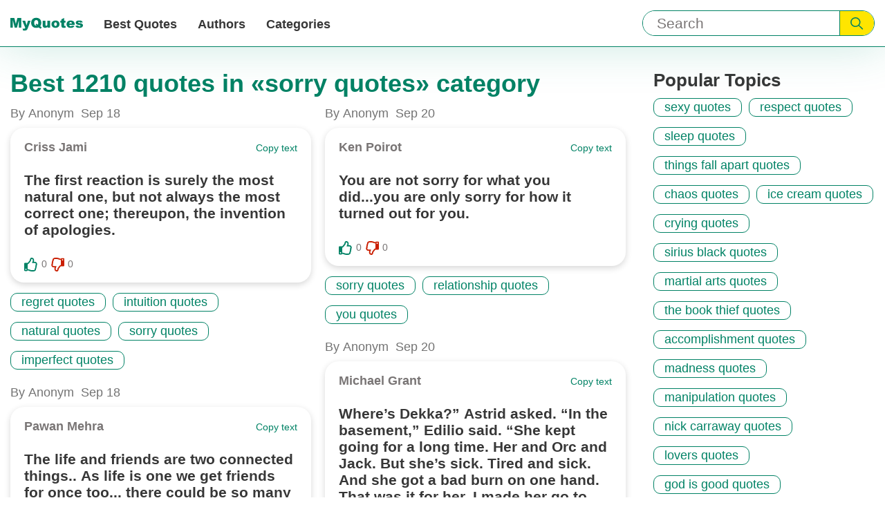

--- FILE ---
content_type: text/html; charset=utf-8
request_url: https://myquotes.co/categories/10601/
body_size: 14921
content:

<!DOCTYPE html>
<html lang="en">

<head>
<meta charset="UTF-8">
<meta name="viewport" content="width=device-width,initial-scale=1">
<meta http-equiv="X-UA-Compatible" content="IE=Edge, chrome=1">
<title>sorry quotes | MyQuotes</title>

<meta name="description" content="Popular quotes in «sorry quotes» category on MyQuotes">


<meta name="keywords" content="sorry quotes, Best from sorry quotes category">


<meta property="og:url" content="https://myquotes.co/categories/10601/"/>
<meta property="og:type" content="website" />
<meta property="og:title" content="sorry quotes | MyQuotes"/>
<meta property="og:description" content="Popular quotes in «sorry quotes» category on MyQuotes"/>


<meta property="og:image" content="https://myquotes.co/images/meta/og-sharing-logo.jpg"/>
<meta property="og:image:height" content="300" />
<meta property="og:image:width" content="700" />




<!-- Preloads -->
<link rel="preload" as="style" href="/css/main.css">
<link media="all" rel="stylesheet" href="/css/main.css">

<link rel="preload" as="script" href="/main.bundle.js">

<!-- Preconnects -->
<link rel="preconnect" href="//www.google-analytics.com">
<link rel="preconnect" href="//www.googletagmanager.com">


<meta name="csrf-token" content="eWzVAi42gkLkojJTrjbPawDssBO8iAGi60x7LRC8">

<link rel="canonical" href="https://myquotes.co/categories/10601/">




<link rel="alternate" href="https://myquotes.co/categories/10601/" hreflang="x-default" />

<link rel="alternate" href="https://myquotes.co/ru/categories/10601/" hreflang="ru" />



<script defer src="/main.bundle.js"></script>
<script data-ad-client="ca-pub-7804771188232392" async src="https://pagead2.googlesyndication.com/pagead/js/adsbygoogle.js"></script>

</head>
<body class="body">
<header class="header">
<div class="header-inner">
<div class="logo header-logo">
<a class="logo-link" href="https://myquotes.co/ " aria-label="MyQuotes logo">
<svg class="logo-icon" aria-hidden="true">
<use class="logo-icon--mobile" xlink:href="/images/sprite.svg#logo-mobile"></use>
<use class="logo-icon--desktop" xlink:href="/images/sprite.svg#logo-desktop"></use>
</svg>
</a>
</div>
<div class="search header-search" role="search">
<form
class="search-form "
method="GET"
action="https://myquotes.co/search/"
>
<input
class="search-input searchInput"
aria-label="Input search"
type="text"
name="query"
placeholder="Search"
/>
<button class="search-submit" aria-label="Submit search query">
<svg class="search-icon" aria-hidden="true">
<use xlink:href="/images/sprite.svg#search"></use>
</svg>
</button>
</form>

</div>
<nav class="nav header-nav">

<button
class="hamburger-toggle navToggle"
aria-label="Open menu button"
aria-expanded="false"
aria-controls="navigation-menu"
>
<span class="hamburger-stick navStick"></span>
</button>

<ul class="nav-list navList" id="navigation-menu">
<li class="nav-item">
<a class="nav-link" href="https://myquotes.co/best-quotes/"> Best Quotes </a>
</li>
<li class="nav-item">
<a class="nav-link" href="https://myquotes.co/authors/"> Authors </a>
</li>
<li class="nav-item">
<a class="nav-link" href="https://myquotes.co/categories/"> Categories </a>
</li>
<li class="nav-item nav-item--about_us">
<a class="nav-link" href="https://myquotes.co/about-us/" rel="nofollow">
About us
</a>
</li>
<li class="nav-item nav-item--about_us">
<a class="nav-link" href="https://myquotes.co/contact-us/" rel="nofollow">
Contact us
</a>
</li>
</ul>
</nav>
</div>
</header>
<script defer src="https://static.cloudflareinsights.com/beacon.min.js/vcd15cbe7772f49c399c6a5babf22c1241717689176015" integrity="sha512-ZpsOmlRQV6y907TI0dKBHq9Md29nnaEIPlkf84rnaERnq6zvWvPUqr2ft8M1aS28oN72PdrCzSjY4U6VaAw1EQ==" data-cf-beacon='{"version":"2024.11.0","token":"3032e69cda1c45908c3df850f5d8f4b2","r":1,"server_timing":{"name":{"cfCacheStatus":true,"cfEdge":true,"cfExtPri":true,"cfL4":true,"cfOrigin":true,"cfSpeedBrain":true},"location_startswith":null}}' crossorigin="anonymous"></script>
</body>
</html>
<div class="best_quotes">
<div class="best_quotes-inner">
<main class="best_quotes-main">



<h1 class="best_quotes-main_title">
Best 1210 quotes in «sorry quotes» category
</h1>

<div class="best_quotes-list-wrapper">
<ul class=best_quotes-list>





<li class="quote best_quotes-item">
<div class="quote-info">
<span class="quote-published_by">
By Anonym
</span>

<time class="quote-date" datetime="2019-09-18">
Sep 18
</time>
</div>
<div class="quote-card best_quotes-item-card">
<div class="quote-header">
<div class="quote-author">

<a href="/authors/1335/"
class="quote-author-link  quote-author-name notQo">
Criss Jami
</a>

</div>
<div class="quote-copy copy">
<button class="copy-button copyButton">
Copy text
</button>
</div>
</div>
<p class="quote-description"> The first reaction is surely the most natural one, but not always the most correct one; thereupon, the invention of apologies. </p>
<div class="quote-footer">
<div class="quote-actions vote-wrapper">
<div class="quote-vote vote">

<button class="vote-button" aria-label="Like button">
<svg class="vote-icon" aria-hidden="true">
<use class="vote-icon--empty notQo" xlink:href="/images/sprite.svg#vote-border">
</use>
<use class="vote-icon--filled notQo" xlink:href="/images/sprite.svg#vote-solid">
</use>
</svg>
</button>
<span class="vote-count">
0
</span>
</div>
<div class="quote-vote vote">

<button class="vote-button" aria-label="Dislike button">
<svg class="vote-icon vote-icon--dislike" aria-hidden="true">
<use class="vote-icon--empty notQo" xlink:href="/images/sprite.svg#vote-border">
</use>
<use class="vote-icon--filled notQo" xlink:href="/images/sprite.svg#vote-solid">
</use>
</svg>
</button>
<span class="vote-count">
0
</span>
</div>
</div>

</div>
</div>
<div class="quote-tags tags">
<ul class="tags-list">



<li class="tags-item">
<a class="tags-link" href="/categories/4052/">
regret quotes
</a>
</li>



<li class="tags-item">
<a class="tags-link" href="/categories/5997/">
intuition quotes
</a>
</li>



<li class="tags-item">
<a class="tags-link" href="/categories/9904/">
natural quotes
</a>
</li>




<li class="tags-item">
<span class="tags-link">sorry quotes</span>
</li>



<li class="tags-item">
<a class="tags-link" href="/categories/10682/">
imperfect quotes
</a>
</li>



</ul>
</div>
</li>






<li class="quote best_quotes-item">
<div class="quote-info">
<span class="quote-published_by">
By Anonym
</span>

<time class="quote-date" datetime="2019-09-18">
Sep 18
</time>
</div>
<div class="quote-card best_quotes-item-card">
<div class="quote-header">
<div class="quote-author">

<a href="/authors/68685/"
class="quote-author-link  quote-author-name notQo">
Pawan Mehra
</a>

</div>
<div class="quote-copy copy">
<button class="copy-button copyButton">
Copy text
</button>
</div>
</div>
<p class="quote-description"> The life and friends are two connected things.. As life is one we get friends for once too... there could be so many things between friends sometime we get angry on. But If you don&apos;t solve and remain angry then that will be your big mistake and it could be just because of your ego. One side can take step to solve it but your ego (that is not fully ego but a kind of ego for that you think you were right at that moment and another one should take step first to feel apologize) never let you to do so. You should be apologize to be a good friend......   Now you may think why to apologize if another one doesn&apos;t care at all... Then whats the difference between you and that one. You may leave it by thinking you dont need or you may proceed to solve it. It shouldn&apos;t be difficult to apologize with friends....... I&apos;m just sharing this because arround me it has been happening and i just want to let them think before it ends..... </p>
<div class="quote-footer">
<div class="quote-actions vote-wrapper">
<div class="quote-vote vote">

<button class="vote-button" aria-label="Like button">
<svg class="vote-icon" aria-hidden="true">
<use class="vote-icon--empty notQo" xlink:href="/images/sprite.svg#vote-border">
</use>
<use class="vote-icon--filled notQo" xlink:href="/images/sprite.svg#vote-solid">
</use>
</svg>
</button>
<span class="vote-count">
0
</span>
</div>
<div class="quote-vote vote">

<button class="vote-button" aria-label="Dislike button">
<svg class="vote-icon vote-icon--dislike" aria-hidden="true">
<use class="vote-icon--empty notQo" xlink:href="/images/sprite.svg#vote-border">
</use>
<use class="vote-icon--filled notQo" xlink:href="/images/sprite.svg#vote-solid">
</use>
</svg>
</button>
<span class="vote-count">
0
</span>
</div>
</div>

</div>
</div>
<div class="quote-tags tags">
<ul class="tags-list">




<li class="tags-item">
<span class="tags-link">sorry quotes</span>
</li>



<li class="tags-item">
<a class="tags-link" href="/categories/11232/">
friends quotes
</a>
</li>



<li class="tags-item">
<a class="tags-link" href="/categories/76968/">
apologize quotes
</a>
</li>



</ul>
</div>
</li>






<li class="quote best_quotes-item">
<div class="quote-info">
<span class="quote-published_by">
By Anonym
</span>

<time class="quote-date" datetime="2019-09-18">
Sep 18
</time>
</div>
<div class="quote-card best_quotes-item-card">
<div class="quote-header">
<div class="quote-author">

<a href="/authors/68685/"
class="quote-author-link  quote-author-name notQo">
Pawan Mehra
</a>

</div>
<div class="quote-copy copy">
<button class="copy-button copyButton">
Copy text
</button>
</div>
</div>
<p class="quote-description"> The life and friends are two connected things. As life is one we get friends for once too. There could be so many things between friends sometime we get angry on. But If you don&apos;t solve and remain angry then that will be your big mistake and it could be just because of your ego. One side can take step to solve it but your ego (that is not fully ego but a kind of ego for that you think you were right at that moment and another one should take step first to feel apologize) never let you to do so. You should be apologize to be a good friend. Now you may think why to apologize if another one doesn&apos;t care at all. Then whats the difference between you and that one. You may leave it by thinking you dont need or you may proceed to solve it. It shouldn&apos;t be difficult to apologize with friends. </p>
<div class="quote-footer">
<div class="quote-actions vote-wrapper">
<div class="quote-vote vote">

<button class="vote-button" aria-label="Like button">
<svg class="vote-icon" aria-hidden="true">
<use class="vote-icon--empty notQo" xlink:href="/images/sprite.svg#vote-border">
</use>
<use class="vote-icon--filled notQo" xlink:href="/images/sprite.svg#vote-solid">
</use>
</svg>
</button>
<span class="vote-count">
0
</span>
</div>
<div class="quote-vote vote">

<button class="vote-button" aria-label="Dislike button">
<svg class="vote-icon vote-icon--dislike" aria-hidden="true">
<use class="vote-icon--empty notQo" xlink:href="/images/sprite.svg#vote-border">
</use>
<use class="vote-icon--filled notQo" xlink:href="/images/sprite.svg#vote-solid">
</use>
</svg>
</button>
<span class="vote-count">
0
</span>
</div>
</div>

</div>
</div>
<div class="quote-tags tags">
<ul class="tags-list">



<li class="tags-item">
<a class="tags-link" href="/categories/1363/">
love quotes
</a>
</li>



<li class="tags-item">
<a class="tags-link" href="/categories/1379/">
life quotes
</a>
</li>



<li class="tags-item">
<a class="tags-link" href="/categories/9957/">
care quotes
</a>
</li>




<li class="tags-item">
<span class="tags-link">sorry quotes</span>
</li>



<li class="tags-item">
<a class="tags-link" href="/categories/11232/">
friends quotes
</a>
</li>



</ul>
</div>
</li>






<li class="quote best_quotes-item">
<div class="quote-info">
<span class="quote-published_by">
By Anonym
</span>

<time class="quote-date" datetime="2019-09-18">
Sep 18
</time>
</div>
<div class="quote-card best_quotes-item-card">
<div class="quote-header">
<div class="quote-author">

<a href="/authors/63697/"
class="quote-author-link  quote-author-name notQo">
David Arnold
</a>

</div>
<div class="quote-copy copy">
<button class="copy-button copyButton">
Copy text
</button>
</div>
</div>
<p class="quote-description"> The longer you hold onto an apology, the harder it is to give. </p>
<div class="quote-footer">
<div class="quote-actions vote-wrapper">
<div class="quote-vote vote">

<button class="vote-button" aria-label="Like button">
<svg class="vote-icon" aria-hidden="true">
<use class="vote-icon--empty notQo" xlink:href="/images/sprite.svg#vote-border">
</use>
<use class="vote-icon--filled notQo" xlink:href="/images/sprite.svg#vote-solid">
</use>
</svg>
</button>
<span class="vote-count">
0
</span>
</div>
<div class="quote-vote vote">

<button class="vote-button" aria-label="Dislike button">
<svg class="vote-icon vote-icon--dislike" aria-hidden="true">
<use class="vote-icon--empty notQo" xlink:href="/images/sprite.svg#vote-border">
</use>
<use class="vote-icon--filled notQo" xlink:href="/images/sprite.svg#vote-solid">
</use>
</svg>
</button>
<span class="vote-count">
0
</span>
</div>
</div>

</div>
</div>
<div class="quote-tags tags">
<ul class="tags-list">



<li class="tags-item">
<a class="tags-link" href="/categories/5872/">
apology quotes
</a>
</li>




<li class="tags-item">
<span class="tags-link">sorry quotes</span>
</li>



</ul>
</div>
</li>






<li class="quote best_quotes-item">
<div class="quote-info">
<span class="quote-published_by">
By Anonym
</span>

<time class="quote-date" datetime="2019-09-19">
Sep 19
</time>
</div>
<div class="quote-card best_quotes-item-card">
<div class="quote-header">
<div class="quote-author">

<a href="/authors/70021/"
class="quote-author-link  quote-author-name notQo">
Marieke Nijkamp
</a>

</div>
<div class="quote-copy copy">
<button class="copy-button copyButton">
Copy text
</button>
</div>
</div>
<p class="quote-description"> The word pain does too much work, you know? It’s like sorry, which really shouldn’t have to carry both “I sympathize” and “this is all my fault. </p>
<div class="quote-footer">
<div class="quote-actions vote-wrapper">
<div class="quote-vote vote">

<button class="vote-button" aria-label="Like button">
<svg class="vote-icon" aria-hidden="true">
<use class="vote-icon--empty notQo" xlink:href="/images/sprite.svg#vote-border">
</use>
<use class="vote-icon--filled notQo" xlink:href="/images/sprite.svg#vote-solid">
</use>
</svg>
</button>
<span class="vote-count">
0
</span>
</div>
<div class="quote-vote vote">

<button class="vote-button" aria-label="Dislike button">
<svg class="vote-icon vote-icon--dislike" aria-hidden="true">
<use class="vote-icon--empty notQo" xlink:href="/images/sprite.svg#vote-border">
</use>
<use class="vote-icon--filled notQo" xlink:href="/images/sprite.svg#vote-solid">
</use>
</svg>
</button>
<span class="vote-count">
0
</span>
</div>
</div>

</div>
</div>
<div class="quote-tags tags">
<ul class="tags-list">



<li class="tags-item">
<a class="tags-link" href="/categories/7756/">
disability quotes
</a>
</li>



<li class="tags-item">
<a class="tags-link" href="/categories/9906/">
pain quotes
</a>
</li>



<li class="tags-item">
<a class="tags-link" href="/categories/10181/">
language quotes
</a>
</li>




<li class="tags-item">
<span class="tags-link">sorry quotes</span>
</li>



<li class="tags-item">
<a class="tags-link" href="/categories/26163/">
unbroken quotes
</a>
</li>



</ul>
</div>
</li>






<li class="quote best_quotes-item">
<div class="quote-info">
<span class="quote-published_by">
By Anonym
</span>

<time class="quote-date" datetime="2019-09-19">
Sep 19
</time>
</div>
<div class="quote-card best_quotes-item-card">
<div class="quote-header">
<div class="quote-author">

<a href="/authors/3450/"
class="quote-author-link  quote-author-name notQo">
Jasmine Warga
</a>

</div>
<div class="quote-copy copy">
<button class="copy-button copyButton">
Copy text
</button>
</div>
</div>
<p class="quote-description"> There&apos;s nothing more humiliating than feeling sorry for yourself while watching other people feel sorry for you too. </p>
<div class="quote-footer">
<div class="quote-actions vote-wrapper">
<div class="quote-vote vote">

<button class="vote-button" aria-label="Like button">
<svg class="vote-icon" aria-hidden="true">
<use class="vote-icon--empty notQo" xlink:href="/images/sprite.svg#vote-border">
</use>
<use class="vote-icon--filled notQo" xlink:href="/images/sprite.svg#vote-solid">
</use>
</svg>
</button>
<span class="vote-count">
0
</span>
</div>
<div class="quote-vote vote">

<button class="vote-button" aria-label="Dislike button">
<svg class="vote-icon vote-icon--dislike" aria-hidden="true">
<use class="vote-icon--empty notQo" xlink:href="/images/sprite.svg#vote-border">
</use>
<use class="vote-icon--filled notQo" xlink:href="/images/sprite.svg#vote-solid">
</use>
</svg>
</button>
<span class="vote-count">
0
</span>
</div>
</div>

</div>
</div>
<div class="quote-tags tags">
<ul class="tags-list">




<li class="tags-item">
<span class="tags-link">sorry quotes</span>
</li>



<li class="tags-item">
<a class="tags-link" href="/categories/62561/">
self pity quotes
</a>
</li>



<li class="tags-item">
<a class="tags-link" href="/categories/114711/">
feeling sorry for yourself quotes
</a>
</li>



</ul>
</div>
</li>






<li class="quote best_quotes-item">
<div class="quote-info">
<span class="quote-published_by">
By Anonym
</span>

<time class="quote-date" datetime="2019-09-19">
Sep 19
</time>
</div>
<div class="quote-card best_quotes-item-card">
<div class="quote-header">
<div class="quote-author">

<a href="/authors/69222/"
class="quote-author-link  quote-author-name notQo">
Akinwumi Jarule
</a>

</div>
<div class="quote-copy copy">
<button class="copy-button copyButton">
Copy text
</button>
</div>
</div>
<p class="quote-description"> There are things sorry can not fix but to correct the errors made. </p>
<div class="quote-footer">
<div class="quote-actions vote-wrapper">
<div class="quote-vote vote">

<button class="vote-button" aria-label="Like button">
<svg class="vote-icon" aria-hidden="true">
<use class="vote-icon--empty notQo" xlink:href="/images/sprite.svg#vote-border">
</use>
<use class="vote-icon--filled notQo" xlink:href="/images/sprite.svg#vote-solid">
</use>
</svg>
</button>
<span class="vote-count">
0
</span>
</div>
<div class="quote-vote vote">

<button class="vote-button" aria-label="Dislike button">
<svg class="vote-icon vote-icon--dislike" aria-hidden="true">
<use class="vote-icon--empty notQo" xlink:href="/images/sprite.svg#vote-border">
</use>
<use class="vote-icon--filled notQo" xlink:href="/images/sprite.svg#vote-solid">
</use>
</svg>
</button>
<span class="vote-count">
0
</span>
</div>
</div>

</div>
</div>
<div class="quote-tags tags">
<ul class="tags-list">



<li class="tags-item">
<a class="tags-link" href="/categories/10439/">
truth quotes
</a>
</li>




<li class="tags-item">
<span class="tags-link">sorry quotes</span>
</li>



</ul>
</div>
</li>






<li class="quote best_quotes-item">
<div class="quote-info">
<span class="quote-published_by">
By Anonym
</span>

<time class="quote-date" datetime="2019-09-19">
Sep 19
</time>
</div>
<div class="quote-card best_quotes-item-card">
<div class="quote-header">
<div class="quote-author">

<a href="/authors/84170/"
class="quote-author-link  quote-author-name notQo">
Nihal Aame
</a>

</div>
<div class="quote-copy copy">
<button class="copy-button copyButton">
Copy text
</button>
</div>
</div>
<p class="quote-description"> This Fucking Idiot Apologize For Everything </p>
<div class="quote-footer">
<div class="quote-actions vote-wrapper">
<div class="quote-vote vote">

<button class="vote-button" aria-label="Like button">
<svg class="vote-icon" aria-hidden="true">
<use class="vote-icon--empty notQo" xlink:href="/images/sprite.svg#vote-border">
</use>
<use class="vote-icon--filled notQo" xlink:href="/images/sprite.svg#vote-solid">
</use>
</svg>
</button>
<span class="vote-count">
0
</span>
</div>
<div class="quote-vote vote">

<button class="vote-button" aria-label="Dislike button">
<svg class="vote-icon vote-icon--dislike" aria-hidden="true">
<use class="vote-icon--empty notQo" xlink:href="/images/sprite.svg#vote-border">
</use>
<use class="vote-icon--filled notQo" xlink:href="/images/sprite.svg#vote-solid">
</use>
</svg>
</button>
<span class="vote-count">
0
</span>
</div>
</div>

</div>
</div>
<div class="quote-tags tags">
<ul class="tags-list">



<li class="tags-item">
<a class="tags-link" href="/categories/1363/">
love quotes
</a>
</li>




<li class="tags-item">
<span class="tags-link">sorry quotes</span>
</li>



<li class="tags-item">
<a class="tags-link" href="/categories/15895/">
idiot quotes
</a>
</li>



<li class="tags-item">
<a class="tags-link" href="/categories/76968/">
apologize quotes
</a>
</li>



</ul>
</div>
</li>






<li class="quote best_quotes-item">
<div class="quote-info">
<span class="quote-published_by">
By Anonym
</span>

<time class="quote-date" datetime="2019-09-19">
Sep 19
</time>
</div>
<div class="quote-card best_quotes-item-card">
<div class="quote-header">
<div class="quote-author">

<a href="/authors/66165/"
class="quote-author-link  quote-author-name notQo">
Colleen Boyd
</a>

</div>
<div class="quote-copy copy">
<button class="copy-button copyButton">
Copy text
</button>
</div>
</div>
<p class="quote-description"> To think I actually talked to the boy who nearly got you killed," Ivy mutters, shuddering with disgust. "I&apos;m so sorry I did." "It&apos;s okay. You didn&apos;t know," I reassure her as we take a seat on some pool chairs. "But you told me before what his appearance was. I should have recognized him!" "It&apos;s fine, Ivy. Even if you did your best to avoid him, he would&apos;ve found way to hit on you eventually." Ivy wrinkles her nose at the unfamiliar language. " &apos;Hit on&apos;? What does that mean?" "Flirting. Or, for Dunstan, more like a procedure. He&apos;s been hitting on any pretty girl he sees ever since he and Melanie broke up. I don&apos;t know if he&apos;s doing this to make her jealous or what, but it&apos;s really annoying." I look back up to see Ivy go rigid. For some reason she looks classically surprised; her hand is over her mouth, and the rosy blush is back with a vengeance, "Ivy? You okay?" Ivy removes her hand, muttering something so quietly I can&apos;t hear it. "Sorry?" "You called me pretty." The moment those words are said, Ivy stares down at her feet as her face gets brighter. "Well, yeah," I murmur, my face hot. "You really are beautiful tonight, Ivy. </p>
<div class="quote-footer">
<div class="quote-actions vote-wrapper">
<div class="quote-vote vote">

<button class="vote-button" aria-label="Like button">
<svg class="vote-icon" aria-hidden="true">
<use class="vote-icon--empty notQo" xlink:href="/images/sprite.svg#vote-border">
</use>
<use class="vote-icon--filled notQo" xlink:href="/images/sprite.svg#vote-solid">
</use>
</svg>
</button>
<span class="vote-count">
0
</span>
</div>
<div class="quote-vote vote">

<button class="vote-button" aria-label="Dislike button">
<svg class="vote-icon vote-icon--dislike" aria-hidden="true">
<use class="vote-icon--empty notQo" xlink:href="/images/sprite.svg#vote-border">
</use>
<use class="vote-icon--filled notQo" xlink:href="/images/sprite.svg#vote-solid">
</use>
</svg>
</button>
<span class="vote-count">
0
</span>
</div>
</div>

</div>
</div>
<div class="quote-tags tags">
<ul class="tags-list">



<li class="tags-item">
<a class="tags-link" href="/categories/4672/">
pretty quotes
</a>
</li>



<li class="tags-item">
<a class="tags-link" href="/categories/5782/">
flirting quotes
</a>
</li>



<li class="tags-item">
<a class="tags-link" href="/categories/9771/">
beautiful quotes
</a>
</li>




<li class="tags-item">
<span class="tags-link">sorry quotes</span>
</li>



<li class="tags-item">
<a class="tags-link" href="/categories/12057/">
apologizing quotes
</a>
</li>



</ul>
</div>
</li>






<li class="quote best_quotes-item">
<div class="quote-info">
<span class="quote-published_by">
By Anonym
</span>

<time class="quote-date" datetime="2019-09-19">
Sep 19
</time>
</div>
<div class="quote-card best_quotes-item-card">
<div class="quote-header">
<div class="quote-author">

<a href="/authors/2493/"
class="quote-author-link  quote-author-name notQo">
Zadie Smith
</a>

</div>
<div class="quote-copy copy">
<button class="copy-button copyButton">
Copy text
</button>
</div>
</div>
<p class="quote-description"> This was one of the little ways in which he said sorry. They were meant to add up each day. </p>
<div class="quote-footer">
<div class="quote-actions vote-wrapper">
<div class="quote-vote vote">

<button class="vote-button" aria-label="Like button">
<svg class="vote-icon" aria-hidden="true">
<use class="vote-icon--empty notQo" xlink:href="/images/sprite.svg#vote-border">
</use>
<use class="vote-icon--filled notQo" xlink:href="/images/sprite.svg#vote-solid">
</use>
</svg>
</button>
<span class="vote-count">
0
</span>
</div>
<div class="quote-vote vote">

<button class="vote-button" aria-label="Dislike button">
<svg class="vote-icon vote-icon--dislike" aria-hidden="true">
<use class="vote-icon--empty notQo" xlink:href="/images/sprite.svg#vote-border">
</use>
<use class="vote-icon--filled notQo" xlink:href="/images/sprite.svg#vote-solid">
</use>
</svg>
</button>
<span class="vote-count">
0
</span>
</div>
</div>

</div>
</div>
<div class="quote-tags tags">
<ul class="tags-list">




<li class="tags-item">
<span class="tags-link">sorry quotes</span>
</li>



<li class="tags-item">
<a class="tags-link" href="/categories/68955/">
apologies quotes
</a>
</li>



</ul>
</div>
</li>






<li class="quote best_quotes-item">
<div class="quote-info">
<span class="quote-published_by">
By Anonym
</span>

<time class="quote-date" datetime="2019-09-19">
Sep 19
</time>
</div>
<div class="quote-card best_quotes-item-card">
<div class="quote-header">
<div class="quote-author">

<a href="/authors/62389/"
class="quote-author-link  quote-author-name notQo">
Adi Alsaid
</a>

</div>
<div class="quote-copy copy">
<button class="copy-button copyButton">
Copy text
</button>
</div>
</div>
<p class="quote-description"> To be sorry you hurt me is not enough for me to forgive you. </p>
<div class="quote-footer">
<div class="quote-actions vote-wrapper">
<div class="quote-vote vote">

<button class="vote-button" aria-label="Like button">
<svg class="vote-icon" aria-hidden="true">
<use class="vote-icon--empty notQo" xlink:href="/images/sprite.svg#vote-border">
</use>
<use class="vote-icon--filled notQo" xlink:href="/images/sprite.svg#vote-solid">
</use>
</svg>
</button>
<span class="vote-count">
0
</span>
</div>
<div class="quote-vote vote">

<button class="vote-button" aria-label="Dislike button">
<svg class="vote-icon vote-icon--dislike" aria-hidden="true">
<use class="vote-icon--empty notQo" xlink:href="/images/sprite.svg#vote-border">
</use>
<use class="vote-icon--filled notQo" xlink:href="/images/sprite.svg#vote-solid">
</use>
</svg>
</button>
<span class="vote-count">
0
</span>
</div>
</div>

</div>
</div>
<div class="quote-tags tags">
<ul class="tags-list">



<li class="tags-item">
<a class="tags-link" href="/categories/9984/">
forget quotes
</a>
</li>




<li class="tags-item">
<span class="tags-link">sorry quotes</span>
</li>



<li class="tags-item">
<a class="tags-link" href="/categories/68897/">
no quotes
</a>
</li>



<li class="tags-item">
<a class="tags-link" href="/categories/68936/">
forgive quotes
</a>
</li>



</ul>
</div>
</li>






<li class="quote best_quotes-item">
<div class="quote-info">
<span class="quote-published_by">
By Anonym
</span>

<time class="quote-date" datetime="2019-09-19">
Sep 19
</time>
</div>
<div class="quote-card best_quotes-item-card">
<div class="quote-header">
<div class="quote-author">

<a href="/authors/2282/"
class="quote-author-link  quote-author-name notQo">
Fredrik Backman
</a>

</div>
<div class="quote-copy copy">
<button class="copy-button copyButton">
Copy text
</button>
</div>
</div>
<p class="quote-description"> We have to do it for my mum&apos;s sake. Because I&apos;m hoping that the last sorry will be to her. </p>
<div class="quote-footer">
<div class="quote-actions vote-wrapper">
<div class="quote-vote vote">

<button class="vote-button" aria-label="Like button">
<svg class="vote-icon" aria-hidden="true">
<use class="vote-icon--empty notQo" xlink:href="/images/sprite.svg#vote-border">
</use>
<use class="vote-icon--filled notQo" xlink:href="/images/sprite.svg#vote-solid">
</use>
</svg>
</button>
<span class="vote-count">
0
</span>
</div>
<div class="quote-vote vote">

<button class="vote-button" aria-label="Dislike button">
<svg class="vote-icon vote-icon--dislike" aria-hidden="true">
<use class="vote-icon--empty notQo" xlink:href="/images/sprite.svg#vote-border">
</use>
<use class="vote-icon--filled notQo" xlink:href="/images/sprite.svg#vote-solid">
</use>
</svg>
</button>
<span class="vote-count">
0
</span>
</div>
</div>

</div>
</div>
<div class="quote-tags tags">
<ul class="tags-list">



<li class="tags-item">
<a class="tags-link" href="/categories/1936/">
hope quotes
</a>
</li>



<li class="tags-item">
<a class="tags-link" href="/categories/2053/">
mother quotes
</a>
</li>




<li class="tags-item">
<span class="tags-link">sorry quotes</span>
</li>



<li class="tags-item">
<a class="tags-link" href="/categories/11500/">
mom quotes
</a>
</li>



<li class="tags-item">
<a class="tags-link" href="/categories/22310/">
mum quotes
</a>
</li>



</ul>
</div>
</li>






<li class="quote best_quotes-item">
<div class="quote-info">
<span class="quote-published_by">
By Anonym
</span>

<time class="quote-date" datetime="2019-09-19">
Sep 19
</time>
</div>
<div class="quote-card best_quotes-item-card">
<div class="quote-header">
<div class="quote-author">

<a href="/authors/65486/"
class="quote-author-link  quote-author-name notQo">
Jackie Viramontez
</a>

</div>
<div class="quote-copy copy">
<button class="copy-button copyButton">
Copy text
</button>
</div>
</div>
<p class="quote-description"> We are all imperfect. We have biases we are blind to seeing. We are ignorant in our own arenas. We have to own our ignorance if we want our apologies to create change. </p>
<div class="quote-footer">
<div class="quote-actions vote-wrapper">
<div class="quote-vote vote">

<button class="vote-button" aria-label="Like button">
<svg class="vote-icon" aria-hidden="true">
<use class="vote-icon--empty notQo" xlink:href="/images/sprite.svg#vote-border">
</use>
<use class="vote-icon--filled notQo" xlink:href="/images/sprite.svg#vote-solid">
</use>
</svg>
</button>
<span class="vote-count">
0
</span>
</div>
<div class="quote-vote vote">

<button class="vote-button" aria-label="Dislike button">
<svg class="vote-icon vote-icon--dislike" aria-hidden="true">
<use class="vote-icon--empty notQo" xlink:href="/images/sprite.svg#vote-border">
</use>
<use class="vote-icon--filled notQo" xlink:href="/images/sprite.svg#vote-solid">
</use>
</svg>
</button>
<span class="vote-count">
0
</span>
</div>
</div>

</div>
</div>
<div class="quote-tags tags">
<ul class="tags-list">




<li class="tags-item">
<span class="tags-link">sorry quotes</span>
</li>



<li class="tags-item">
<a class="tags-link" href="/categories/11535/">
ignorance quotes
</a>
</li>



<li class="tags-item">
<a class="tags-link" href="/categories/68955/">
apologies quotes
</a>
</li>



<li class="tags-item">
<a class="tags-link" href="/categories/70041/">
saying quotes
</a>
</li>



</ul>
</div>
</li>






<li class="quote best_quotes-item">
<div class="quote-info">
<span class="quote-published_by">
By Anonym
</span>

<time class="quote-date" datetime="2019-09-19">
Sep 19
</time>
</div>
<div class="quote-card best_quotes-item-card">
<div class="quote-header">
<div class="quote-author">

<a href="/authors/7208/"
class="quote-author-link  quote-author-name notQo">
Isobelle Carmody
</a>

</div>
<div class="quote-copy copy">
<button class="copy-button copyButton">
Copy text
</button>
</div>
</div>
<p class="quote-description"> True sorrows do not pass like clouds or inclement weather...Sorrows are absorbed over time, and you reshape yourself around them. How you absorb them makes you what you are for good or ill. I think the only true and right way is to take our sorrows into us bravely and wholly, knowing they will hurt, and accepting that sometimes pain is unavoidable. It is when grief is suppressed or hidden that it does harm </p>
<div class="quote-footer">
<div class="quote-actions vote-wrapper">
<div class="quote-vote vote">

<button class="vote-button" aria-label="Like button">
<svg class="vote-icon" aria-hidden="true">
<use class="vote-icon--empty notQo" xlink:href="/images/sprite.svg#vote-border">
</use>
<use class="vote-icon--filled notQo" xlink:href="/images/sprite.svg#vote-solid">
</use>
</svg>
</button>
<span class="vote-count">
0
</span>
</div>
<div class="quote-vote vote">

<button class="vote-button" aria-label="Dislike button">
<svg class="vote-icon vote-icon--dislike" aria-hidden="true">
<use class="vote-icon--empty notQo" xlink:href="/images/sprite.svg#vote-border">
</use>
<use class="vote-icon--filled notQo" xlink:href="/images/sprite.svg#vote-solid">
</use>
</svg>
</button>
<span class="vote-count">
0
</span>
</div>
</div>

</div>
</div>
<div class="quote-tags tags">
<ul class="tags-list">



<li class="tags-item">
<a class="tags-link" href="/categories/2096/">
grief quotes
</a>
</li>



<li class="tags-item">
<a class="tags-link" href="/categories/2970/">
honesty quotes
</a>
</li>



<li class="tags-item">
<a class="tags-link" href="/categories/4269/">
resilience quotes
</a>
</li>




<li class="tags-item">
<span class="tags-link">sorry quotes</span>
</li>



<li class="tags-item">
<a class="tags-link" href="/categories/43289/">
emotional pain quotes
</a>
</li>



</ul>
</div>
</li>






<li class="quote best_quotes-item">
<div class="quote-info">
<span class="quote-published_by">
By Anonym
</span>

<time class="quote-date" datetime="2019-09-19">
Sep 19
</time>
</div>
<div class="quote-card best_quotes-item-card">
<div class="quote-header">
<div class="quote-author">

<a href="/authors/1460/"
class="quote-author-link  quote-author-name notQo">
Cynthia Hand
</a>

</div>
<div class="quote-copy copy">
<button class="copy-button copyButton">
Copy text
</button>
</div>
</div>
<p class="quote-description"> Tucker: Why would you tell me now if it&apos;s against the rules? Clara: Because I love you. </p>
<div class="quote-footer">
<div class="quote-actions vote-wrapper">
<div class="quote-vote vote">

<button class="vote-button" aria-label="Like button">
<svg class="vote-icon" aria-hidden="true">
<use class="vote-icon--empty notQo" xlink:href="/images/sprite.svg#vote-border">
</use>
<use class="vote-icon--filled notQo" xlink:href="/images/sprite.svg#vote-solid">
</use>
</svg>
</button>
<span class="vote-count">
0
</span>
</div>
<div class="quote-vote vote">

<button class="vote-button" aria-label="Dislike button">
<svg class="vote-icon vote-icon--dislike" aria-hidden="true">
<use class="vote-icon--empty notQo" xlink:href="/images/sprite.svg#vote-border">
</use>
<use class="vote-icon--filled notQo" xlink:href="/images/sprite.svg#vote-solid">
</use>
</svg>
</button>
<span class="vote-count">
0
</span>
</div>
</div>

</div>
</div>
<div class="quote-tags tags">
<ul class="tags-list">



<li class="tags-item">
<a class="tags-link" href="/categories/1363/">
love quotes
</a>
</li>




<li class="tags-item">
<span class="tags-link">sorry quotes</span>
</li>



<li class="tags-item">
<a class="tags-link" href="/categories/68203/">
revelation quotes
</a>
</li>



</ul>
</div>
</li>






<li class="quote best_quotes-item">
<div class="quote-info">
<span class="quote-published_by">
By Anonym
</span>

<time class="quote-date" datetime="2019-09-19">
Sep 19
</time>
</div>
<div class="quote-card best_quotes-item-card">
<div class="quote-header">
<div class="quote-author">

<a href="/authors/2030/"
class="quote-author-link  quote-author-name notQo">
Nitya Prakash
</a>

</div>
<div class="quote-copy copy">
<button class="copy-button copyButton">
Copy text
</button>
</div>
</div>
<p class="quote-description"> We&apos;re not sorry. We don&apos;t know how to be. Most of us still believe that the room disappears after we close the door. </p>
<div class="quote-footer">
<div class="quote-actions vote-wrapper">
<div class="quote-vote vote">

<button class="vote-button" aria-label="Like button">
<svg class="vote-icon" aria-hidden="true">
<use class="vote-icon--empty notQo" xlink:href="/images/sprite.svg#vote-border">
</use>
<use class="vote-icon--filled notQo" xlink:href="/images/sprite.svg#vote-solid">
</use>
</svg>
</button>
<span class="vote-count">
0
</span>
</div>
<div class="quote-vote vote">

<button class="vote-button" aria-label="Dislike button">
<svg class="vote-icon vote-icon--dislike" aria-hidden="true">
<use class="vote-icon--empty notQo" xlink:href="/images/sprite.svg#vote-border">
</use>
<use class="vote-icon--filled notQo" xlink:href="/images/sprite.svg#vote-solid">
</use>
</svg>
</button>
<span class="vote-count">
0
</span>
</div>
</div>

</div>
</div>
<div class="quote-tags tags">
<ul class="tags-list">




<li class="tags-item">
<span class="tags-link">sorry quotes</span>
</li>



<li class="tags-item">
<a class="tags-link" href="/categories/70275/">
close quotes
</a>
</li>



</ul>
</div>
</li>






<li class="quote best_quotes-item">
<div class="quote-info">
<span class="quote-published_by">
By Anonym
</span>

<time class="quote-date" datetime="2019-09-19">
Sep 19
</time>
</div>
<div class="quote-card best_quotes-item-card">
<div class="quote-header">
<div class="quote-author">

<a href="/authors/1383/"
class="quote-author-link  quote-author-name notQo">
Katie Mcgarry
</a>

</div>
<div class="quote-copy copy">
<button class="copy-button copyButton">
Copy text
</button>
</div>
</div>
<p class="quote-description"> What am I sorry for? Taking off her shirt? Kissing her until I thought I was going to lose my mind? Touching her? Feeling her? Of all the things I may be sorry for in my life, I&apos;m honestly not sorry for any of that. </p>
<div class="quote-footer">
<div class="quote-actions vote-wrapper">
<div class="quote-vote vote">

<button class="vote-button" aria-label="Like button">
<svg class="vote-icon" aria-hidden="true">
<use class="vote-icon--empty notQo" xlink:href="/images/sprite.svg#vote-border">
</use>
<use class="vote-icon--filled notQo" xlink:href="/images/sprite.svg#vote-solid">
</use>
</svg>
</button>
<span class="vote-count">
0
</span>
</div>
<div class="quote-vote vote">

<button class="vote-button" aria-label="Dislike button">
<svg class="vote-icon vote-icon--dislike" aria-hidden="true">
<use class="vote-icon--empty notQo" xlink:href="/images/sprite.svg#vote-border">
</use>
<use class="vote-icon--filled notQo" xlink:href="/images/sprite.svg#vote-solid">
</use>
</svg>
</button>
<span class="vote-count">
0
</span>
</div>
</div>

</div>
</div>
<div class="quote-tags tags">
<ul class="tags-list">




<li class="tags-item">
<span class="tags-link">sorry quotes</span>
</li>



</ul>
</div>
</li>






<li class="quote best_quotes-item">
<div class="quote-info">
<span class="quote-published_by">
By Anonym
</span>

<time class="quote-date" datetime="2019-09-19">
Sep 19
</time>
</div>
<div class="quote-card best_quotes-item-card">
<div class="quote-header">
<div class="quote-author">

<a href="/authors/46117/"
class="quote-author-link  quote-author-name notQo">
Clifford Odets
</a>

</div>
<div class="quote-copy copy">
<button class="copy-button copyButton">
Copy text
</button>
</div>
</div>
<p class="quote-description"> What do you want from me? Revenge? Sorry—we&apos;re all out of revenge today! </p>
<div class="quote-footer">
<div class="quote-actions vote-wrapper">
<div class="quote-vote vote">

<button class="vote-button" aria-label="Like button">
<svg class="vote-icon" aria-hidden="true">
<use class="vote-icon--empty notQo" xlink:href="/images/sprite.svg#vote-border">
</use>
<use class="vote-icon--filled notQo" xlink:href="/images/sprite.svg#vote-solid">
</use>
</svg>
</button>
<span class="vote-count">
0
</span>
</div>
<div class="quote-vote vote">

<button class="vote-button" aria-label="Dislike button">
<svg class="vote-icon vote-icon--dislike" aria-hidden="true">
<use class="vote-icon--empty notQo" xlink:href="/images/sprite.svg#vote-border">
</use>
<use class="vote-icon--filled notQo" xlink:href="/images/sprite.svg#vote-solid">
</use>
</svg>
</button>
<span class="vote-count">
0
</span>
</div>
</div>

</div>
</div>
<div class="quote-tags tags">
<ul class="tags-list">



<li class="tags-item">
<a class="tags-link" href="/categories/3436/">
revenge quotes
</a>
</li>




<li class="tags-item">
<span class="tags-link">sorry quotes</span>
</li>



<li class="tags-item">
<a class="tags-link" href="/categories/78464/">
sorry not sorry quotes
</a>
</li>



</ul>
</div>
</li>






<li class="quote best_quotes-item">
<div class="quote-info">
<span class="quote-published_by">
By Anonym
</span>

<time class="quote-date" datetime="2019-09-19">
Sep 19
</time>
</div>
<div class="quote-card best_quotes-item-card">
<div class="quote-header">
<div class="quote-author">

<a href="/authors/1287/"
class="quote-author-link  quote-author-name notQo">
Rebecca Mcnutt
</a>

</div>
<div class="quote-copy copy">
<button class="copy-button copyButton">
Copy text
</button>
</div>
</div>
<p class="quote-description"> What are you doing?” Alecto asked in surprise, stepping back. Laughing brightly, she dragged him towards the greenhouse, the shattered glass reflecting rainbows as brilliant as a million Kodak flashcubes, glittering as they were cascaded through the breeze. “See, don’t be afraid of the glass, it can’t hurt us,” Mandy laughed, spectacularly eccentric, her eyes reflecting the fallen glass.  “I wasn’t afraid of the glass, but this isn’t a very secluded place that you just decided to vandalize,” Alecto cautioned, smiling despite his words.   Before Mandy could reply, she heard loud whispering in the air, behind the trees… it sounded like a group of people, all whispering in unison… “Somebody’s out there,” she exclaimed nervously.  “Yeah, you’re right,” Alecto replied. Suddenly a sharp new vibrancy seemed to fill his eyes and he smiled coldly, taking the tree branch from Mandy and rapidly smashing in all of Mrs. Matthias’ stained glass house windows with it. Blue, green, yellow, red, turquoise, purple and an array of other colors showered through the sky noisily, sounding like wind chimes and crashing waves. “They’ll go away,” he told her, glancing up at the sky.  “…Alecto, do you like me?” Mandy questioned, holding out her arms like a lopsided scarecrow as the glass fell through her dark red hair.  “Yeah, sure,” he answered.  “Will you be my friend, then? A real friend, not just another person who feels sorry for me?” Mandy asked.  “…Alright, Mandy Valems,” Alecto agreed. </p>
<div class="quote-footer">
<div class="quote-actions vote-wrapper">
<div class="quote-vote vote">

<button class="vote-button" aria-label="Like button">
<svg class="vote-icon" aria-hidden="true">
<use class="vote-icon--empty notQo" xlink:href="/images/sprite.svg#vote-border">
</use>
<use class="vote-icon--filled notQo" xlink:href="/images/sprite.svg#vote-solid">
</use>
</svg>
</button>
<span class="vote-count">
0
</span>
</div>
<div class="quote-vote vote">

<button class="vote-button" aria-label="Dislike button">
<svg class="vote-icon vote-icon--dislike" aria-hidden="true">
<use class="vote-icon--empty notQo" xlink:href="/images/sprite.svg#vote-border">
</use>
<use class="vote-icon--filled notQo" xlink:href="/images/sprite.svg#vote-solid">
</use>
</svg>
</button>
<span class="vote-count">
0
</span>
</div>
</div>

</div>
</div>
<div class="quote-tags tags">
<ul class="tags-list">



<li class="tags-item">
<a class="tags-link" href="/categories/1363/">
love quotes
</a>
</li>



<li class="tags-item">
<a class="tags-link" href="/categories/5309/">
house quotes
</a>
</li>



<li class="tags-item">
<a class="tags-link" href="/categories/6393/">
blue quotes
</a>
</li>



<li class="tags-item">
<a class="tags-link" href="/categories/7595/">
red quotes
</a>
</li>



<li class="tags-item">
<a class="tags-link" href="/categories/7990/">
green quotes
</a>
</li>



</ul>
</div>
</li>






<li class="quote best_quotes-item">
<div class="quote-info">
<span class="quote-published_by">
By Anonym
</span>

<time class="quote-date" datetime="2019-09-20">
Sep 20
</time>
</div>
<div class="quote-card best_quotes-item-card">
<div class="quote-header">
<div class="quote-author">

<a href="/authors/3639/"
class="quote-author-link  quote-author-name notQo">
Akiroq Brost
</a>

</div>
<div class="quote-copy copy">
<button class="copy-button copyButton">
Copy text
</button>
</div>
</div>
<p class="quote-description"> When seeking forgiveness, remember, that forgiveness includes change. Don&apos;t just ask for forgiveness because you are sorry. Ask because you are willing to put the time and effort in to change. </p>
<div class="quote-footer">
<div class="quote-actions vote-wrapper">
<div class="quote-vote vote">

<button class="vote-button" aria-label="Like button">
<svg class="vote-icon" aria-hidden="true">
<use class="vote-icon--empty notQo" xlink:href="/images/sprite.svg#vote-border">
</use>
<use class="vote-icon--filled notQo" xlink:href="/images/sprite.svg#vote-solid">
</use>
</svg>
</button>
<span class="vote-count">
0
</span>
</div>
<div class="quote-vote vote">

<button class="vote-button" aria-label="Dislike button">
<svg class="vote-icon vote-icon--dislike" aria-hidden="true">
<use class="vote-icon--empty notQo" xlink:href="/images/sprite.svg#vote-border">
</use>
<use class="vote-icon--filled notQo" xlink:href="/images/sprite.svg#vote-solid">
</use>
</svg>
</button>
<span class="vote-count">
0
</span>
</div>
</div>

</div>
</div>
<div class="quote-tags tags">
<ul class="tags-list">



<li class="tags-item">
<a class="tags-link" href="/categories/1970/">
forgiveness quotes
</a>
</li>



<li class="tags-item">
<a class="tags-link" href="/categories/1976/">
time quotes
</a>
</li>



<li class="tags-item">
<a class="tags-link" href="/categories/4052/">
regret quotes
</a>
</li>



<li class="tags-item">
<a class="tags-link" href="/categories/4759/">
effort quotes
</a>
</li>



<li class="tags-item">
<a class="tags-link" href="/categories/5343/">
energy quotes
</a>
</li>



</ul>
</div>
</li>






<li class="quote best_quotes-item">
<div class="quote-info">
<span class="quote-published_by">
By Anonym
</span>

<time class="quote-date" datetime="2019-09-19">
Sep 19
</time>
</div>
<div class="quote-card best_quotes-item-card">
<div class="quote-header">
<div class="quote-author">

<a href="/authors/4743/"
class="quote-author-link  quote-author-name notQo">
Robin Sacredfire
</a>

</div>
<div class="quote-copy copy">
<button class="copy-button copyButton">
Copy text
</button>
</div>
</div>
<p class="quote-description"> What happens when you give people a 2nd chance? They blame you for it. What happens when you give people a 3rd chance? They ridicule you. What happens when you give them a 4th chance? They make sure they will have a 5th. What happens when you give them a 5th? They blame you for everything and laugh at you. What happens when you give them a 6th? At this point, they try to kill you by accident before you even have another chance of leaving them. What happens when you give them a 7th chance? They punish you for all the chances you have given them before and betray you in the most horrible way they can, proving that they didn’t deserve not even one chance at anything. Forgiveness is not for everyone, and those that deserve it never reach the point of even needing it. </p>
<div class="quote-footer">
<div class="quote-actions vote-wrapper">
<div class="quote-vote vote">

<button class="vote-button" aria-label="Like button">
<svg class="vote-icon" aria-hidden="true">
<use class="vote-icon--empty notQo" xlink:href="/images/sprite.svg#vote-border">
</use>
<use class="vote-icon--filled notQo" xlink:href="/images/sprite.svg#vote-solid">
</use>
</svg>
</button>
<span class="vote-count">
0
</span>
</div>
<div class="quote-vote vote">

<button class="vote-button" aria-label="Dislike button">
<svg class="vote-icon vote-icon--dislike" aria-hidden="true">
<use class="vote-icon--empty notQo" xlink:href="/images/sprite.svg#vote-border">
</use>
<use class="vote-icon--filled notQo" xlink:href="/images/sprite.svg#vote-solid">
</use>
</svg>
</button>
<span class="vote-count">
0
</span>
</div>
</div>

</div>
</div>
<div class="quote-tags tags">
<ul class="tags-list">



<li class="tags-item">
<a class="tags-link" href="/categories/1970/">
forgiveness quotes
</a>
</li>




<li class="tags-item">
<span class="tags-link">sorry quotes</span>
</li>



<li class="tags-item">
<a class="tags-link" href="/categories/11356/">
pity quotes
</a>
</li>



</ul>
</div>
</li>






<li class="quote best_quotes-item">
<div class="quote-info">
<span class="quote-published_by">
By Anonym
</span>

<time class="quote-date" datetime="2019-09-20">
Sep 20
</time>
</div>
<div class="quote-card best_quotes-item-card">
<div class="quote-header">
<div class="quote-author">

<a href="/authors/3471/"
class="quote-author-link  quote-author-name notQo">
Michael Grant
</a>

</div>
<div class="quote-copy copy">
<button class="copy-button copyButton">
Copy text
</button>
</div>
</div>
<p class="quote-description"> When she came back down, Sam and Astrid had arrived. Sam hugged Dekka, and the two of them stayed that way for a long time, saying nothing. Both had loved Brianna. To Edilio, Sam said, “I’m so sorry, man. I wish I’d . . . You know what I wish.” Edilio fought back a fresh rush of tears, nodded, waited until he was sure he could speak, and said, “I’m glad you’re back, boss. </p>
<div class="quote-footer">
<div class="quote-actions vote-wrapper">
<div class="quote-vote vote">

<button class="vote-button" aria-label="Like button">
<svg class="vote-icon" aria-hidden="true">
<use class="vote-icon--empty notQo" xlink:href="/images/sprite.svg#vote-border">
</use>
<use class="vote-icon--filled notQo" xlink:href="/images/sprite.svg#vote-solid">
</use>
</svg>
</button>
<span class="vote-count">
0
</span>
</div>
<div class="quote-vote vote">

<button class="vote-button" aria-label="Dislike button">
<svg class="vote-icon vote-icon--dislike" aria-hidden="true">
<use class="vote-icon--empty notQo" xlink:href="/images/sprite.svg#vote-border">
</use>
<use class="vote-icon--filled notQo" xlink:href="/images/sprite.svg#vote-solid">
</use>
</svg>
</button>
<span class="vote-count">
0
</span>
</div>
</div>

</div>
</div>
<div class="quote-tags tags">
<ul class="tags-list">



<li class="tags-item">
<a class="tags-link" href="/categories/4005/">
emotional quotes
</a>
</li>



<li class="tags-item">
<a class="tags-link" href="/categories/5400/">
crying quotes
</a>
</li>



<li class="tags-item">
<a class="tags-link" href="/categories/5935/">
hug quotes
</a>
</li>



<li class="tags-item">
<a class="tags-link" href="/categories/8734/">
tears quotes
</a>
</li>




<li class="tags-item">
<span class="tags-link">sorry quotes</span>
</li>



</ul>
</div>
</li>






<li class="quote best_quotes-item">
<div class="quote-info">
<span class="quote-published_by">
By Anonym
</span>

<time class="quote-date" datetime="2019-09-20">
Sep 20
</time>
</div>
<div class="quote-card best_quotes-item-card">
<div class="quote-header">
<div class="quote-author">

<a href="/authors/1487/"
class="quote-author-link  quote-author-name notQo">
Ken Poirot
</a>

</div>
<div class="quote-copy copy">
<button class="copy-button copyButton">
Copy text
</button>
</div>
</div>
<p class="quote-description"> You are not sorry for what you did...you are only sorry for how it turned out for you. </p>
<div class="quote-footer">
<div class="quote-actions vote-wrapper">
<div class="quote-vote vote">

<button class="vote-button" aria-label="Like button">
<svg class="vote-icon" aria-hidden="true">
<use class="vote-icon--empty notQo" xlink:href="/images/sprite.svg#vote-border">
</use>
<use class="vote-icon--filled notQo" xlink:href="/images/sprite.svg#vote-solid">
</use>
</svg>
</button>
<span class="vote-count">
0
</span>
</div>
<div class="quote-vote vote">

<button class="vote-button" aria-label="Dislike button">
<svg class="vote-icon vote-icon--dislike" aria-hidden="true">
<use class="vote-icon--empty notQo" xlink:href="/images/sprite.svg#vote-border">
</use>
<use class="vote-icon--filled notQo" xlink:href="/images/sprite.svg#vote-solid">
</use>
</svg>
</button>
<span class="vote-count">
0
</span>
</div>
</div>

</div>
</div>
<div class="quote-tags tags">
<ul class="tags-list">




<li class="tags-item">
<span class="tags-link">sorry quotes</span>
</li>



<li class="tags-item">
<a class="tags-link" href="/categories/10784/">
relationship quotes
</a>
</li>



<li class="tags-item">
<a class="tags-link" href="/categories/68090/">
you quotes
</a>
</li>



</ul>
</div>
</li>






<li class="quote best_quotes-item">
<div class="quote-info">
<span class="quote-published_by">
By Anonym
</span>

<time class="quote-date" datetime="2019-09-20">
Sep 20
</time>
</div>
<div class="quote-card best_quotes-item-card">
<div class="quote-header">
<div class="quote-author">

<a href="/authors/3471/"
class="quote-author-link  quote-author-name notQo">
Michael Grant
</a>

</div>
<div class="quote-copy copy">
<button class="copy-button copyButton">
Copy text
</button>
</div>
</div>
<p class="quote-description"> Where’s Dekka?” Astrid asked. “In the basement,” Edilio said. “She kept going for a long time. Her and Orc and Jack. But she’s sick. Tired and sick. And she got a bad burn on one hand. That was it for her. I made her go to Dahra. Lana will…you know, when she’s done with…Man, I’m sorry,” he said as he began crying again. “I can’t be digging graves. Someone else has to do that, okay? I can’t do that anymore. </p>
<div class="quote-footer">
<div class="quote-actions vote-wrapper">
<div class="quote-vote vote">

<button class="vote-button" aria-label="Like button">
<svg class="vote-icon" aria-hidden="true">
<use class="vote-icon--empty notQo" xlink:href="/images/sprite.svg#vote-border">
</use>
<use class="vote-icon--filled notQo" xlink:href="/images/sprite.svg#vote-solid">
</use>
</svg>
</button>
<span class="vote-count">
0
</span>
</div>
<div class="quote-vote vote">

<button class="vote-button" aria-label="Dislike button">
<svg class="vote-icon vote-icon--dislike" aria-hidden="true">
<use class="vote-icon--empty notQo" xlink:href="/images/sprite.svg#vote-border">
</use>
<use class="vote-icon--filled notQo" xlink:href="/images/sprite.svg#vote-solid">
</use>
</svg>
</button>
<span class="vote-count">
0
</span>
</div>
</div>

</div>
</div>
<div class="quote-tags tags">
<ul class="tags-list">



<li class="tags-item">
<a class="tags-link" href="/categories/4005/">
emotional quotes
</a>
</li>



<li class="tags-item">
<a class="tags-link" href="/categories/4158/">
hurt quotes
</a>
</li>



<li class="tags-item">
<a class="tags-link" href="/categories/5400/">
crying quotes
</a>
</li>



<li class="tags-item">
<a class="tags-link" href="/categories/8214/">
sick quotes
</a>
</li>




<li class="tags-item">
<span class="tags-link">sorry quotes</span>
</li>



</ul>
</div>
</li>






<li class="quote best_quotes-item">
<div class="quote-info">
<span class="quote-published_by">
By Anonym
</span>

<time class="quote-date" datetime="2019-09-20">
Sep 20
</time>
</div>
<div class="quote-card best_quotes-item-card">
<div class="quote-header">
<div class="quote-author">

<a href="/authors/3197/"
class="quote-author-link  quote-author-name notQo">
Petra Hermans
</a>

</div>
<div class="quote-copy copy">
<button class="copy-button copyButton">
Copy text
</button>
</div>
</div>
<p class="quote-description"> You do not have a mission when you try to copy my way of bringing a message by a sharp vision. Sorry not Sorry. </p>
<div class="quote-footer">
<div class="quote-actions vote-wrapper">
<div class="quote-vote vote">

<button class="vote-button" aria-label="Like button">
<svg class="vote-icon" aria-hidden="true">
<use class="vote-icon--empty notQo" xlink:href="/images/sprite.svg#vote-border">
</use>
<use class="vote-icon--filled notQo" xlink:href="/images/sprite.svg#vote-solid">
</use>
</svg>
</button>
<span class="vote-count">
0
</span>
</div>
<div class="quote-vote vote">

<button class="vote-button" aria-label="Dislike button">
<svg class="vote-icon vote-icon--dislike" aria-hidden="true">
<use class="vote-icon--empty notQo" xlink:href="/images/sprite.svg#vote-border">
</use>
<use class="vote-icon--filled notQo" xlink:href="/images/sprite.svg#vote-solid">
</use>
</svg>
</button>
<span class="vote-count">
0
</span>
</div>
</div>

</div>
</div>
<div class="quote-tags tags">
<ul class="tags-list">




<li class="tags-item">
<span class="tags-link">sorry quotes</span>
</li>



</ul>
</div>
</li>






<li class="quote best_quotes-item">
<div class="quote-info">
<span class="quote-published_by">
By Anonym
</span>

<time class="quote-date" datetime="2019-09-13">
Sep 13
</time>
</div>
<div class="quote-card best_quotes-item-card">
<div class="quote-header">
<div class="quote-author">

<a href="/authors/1648/"
class="quote-author-link  quote-author-name notQo">
Chris Rock
</a>

</div>
<div class="quote-copy copy">
<button class="copy-button copyButton">
Copy text
</button>
</div>
</div>
<p class="quote-description"> A black man will be elected President of the United States. I&apos;m sorry, that&apos;s in the year 10,000. </p>
<div class="quote-footer">
<div class="quote-actions vote-wrapper">
<div class="quote-vote vote">

<button class="vote-button" aria-label="Like button">
<svg class="vote-icon" aria-hidden="true">
<use class="vote-icon--empty notQo" xlink:href="/images/sprite.svg#vote-border">
</use>
<use class="vote-icon--filled notQo" xlink:href="/images/sprite.svg#vote-solid">
</use>
</svg>
</button>
<span class="vote-count">
0
</span>
</div>
<div class="quote-vote vote">

<button class="vote-button" aria-label="Dislike button">
<svg class="vote-icon vote-icon--dislike" aria-hidden="true">
<use class="vote-icon--empty notQo" xlink:href="/images/sprite.svg#vote-border">
</use>
<use class="vote-icon--filled notQo" xlink:href="/images/sprite.svg#vote-solid">
</use>
</svg>
</button>
<span class="vote-count">
0
</span>
</div>
</div>

</div>
</div>
<div class="quote-tags tags">
<ul class="tags-list">




<li class="tags-item">
<span class="tags-link">sorry quotes</span>
</li>



</ul>
</div>
</li>






<li class="quote best_quotes-item">
<div class="quote-info">
<span class="quote-published_by">
By Anonym
</span>

<time class="quote-date" datetime="2019-09-20">
Sep 20
</time>
</div>
<div class="quote-card best_quotes-item-card">
<div class="quote-header">
<div class="quote-author">

<a href="/authors/2956/"
class="quote-author-link  quote-author-name notQo">
Brigid Kemmerer
</a>

</div>
<div class="quote-copy copy">
<button class="copy-button copyButton">
Copy text
</button>
</div>
</div>
<p class="quote-description"> You know what sucks about sorry? It&apos;s the worst word in the world. Because it always happens after you fuck up something good. </p>
<div class="quote-footer">
<div class="quote-actions vote-wrapper">
<div class="quote-vote vote">

<button class="vote-button" aria-label="Like button">
<svg class="vote-icon" aria-hidden="true">
<use class="vote-icon--empty notQo" xlink:href="/images/sprite.svg#vote-border">
</use>
<use class="vote-icon--filled notQo" xlink:href="/images/sprite.svg#vote-solid">
</use>
</svg>
</button>
<span class="vote-count">
0
</span>
</div>
<div class="quote-vote vote">

<button class="vote-button" aria-label="Dislike button">
<svg class="vote-icon vote-icon--dislike" aria-hidden="true">
<use class="vote-icon--empty notQo" xlink:href="/images/sprite.svg#vote-border">
</use>
<use class="vote-icon--filled notQo" xlink:href="/images/sprite.svg#vote-solid">
</use>
</svg>
</button>
<span class="vote-count">
0
</span>
</div>
</div>

</div>
</div>
<div class="quote-tags tags">
<ul class="tags-list">




<li class="tags-item">
<span class="tags-link">sorry quotes</span>
</li>



<li class="tags-item">
<a class="tags-link" href="/categories/11608/">
sadness quotes
</a>
</li>



</ul>
</div>
</li>






<li class="quote best_quotes-item">
<div class="quote-info">
<span class="quote-published_by">
By Anonym
</span>

<time class="quote-date" datetime="2019-09-20">
Sep 20
</time>
</div>
<div class="quote-card best_quotes-item-card">
<div class="quote-header">
<div class="quote-author">

<a href="/authors/1810/"
class="quote-author-link  quote-author-name notQo">
Diana Gabaldon
</a>

</div>
<div class="quote-copy copy">
<button class="copy-button copyButton">
Copy text
</button>
</div>
</div>
<p class="quote-description"> You said you could tear me limb from limb without touching me," I said. "You were right, damn you." "I am sorry," he whispered again, but this time he reached for me, and held me tight against him. "That I loved you? Don&apos;t be sorry for that," I said, my voice half muffled in his shirt. "Not ever. </p>
<div class="quote-footer">
<div class="quote-actions vote-wrapper">
<div class="quote-vote vote">

<button class="vote-button" aria-label="Like button">
<svg class="vote-icon" aria-hidden="true">
<use class="vote-icon--empty notQo" xlink:href="/images/sprite.svg#vote-border">
</use>
<use class="vote-icon--filled notQo" xlink:href="/images/sprite.svg#vote-solid">
</use>
</svg>
</button>
<span class="vote-count">
0
</span>
</div>
<div class="quote-vote vote">

<button class="vote-button" aria-label="Dislike button">
<svg class="vote-icon vote-icon--dislike" aria-hidden="true">
<use class="vote-icon--empty notQo" xlink:href="/images/sprite.svg#vote-border">
</use>
<use class="vote-icon--filled notQo" xlink:href="/images/sprite.svg#vote-solid">
</use>
</svg>
</button>
<span class="vote-count">
0
</span>
</div>
</div>

</div>
</div>
<div class="quote-tags tags">
<ul class="tags-list">



<li class="tags-item">
<a class="tags-link" href="/categories/1363/">
love quotes
</a>
</li>



<li class="tags-item">
<a class="tags-link" href="/categories/1954/">
true love quotes
</a>
</li>



<li class="tags-item">
<a class="tags-link" href="/categories/4935/">
dedication quotes
</a>
</li>



<li class="tags-item">
<a class="tags-link" href="/categories/7580/">
outlander quotes
</a>
</li>




<li class="tags-item">
<span class="tags-link">sorry quotes</span>
</li>



</ul>
</div>
</li>






<li class="quote best_quotes-item">
<div class="quote-info">
<span class="quote-published_by">
By Anonym
</span>

<time class="quote-date" datetime="2019-09-13">
Sep 13
</time>
</div>
<div class="quote-card best_quotes-item-card">
<div class="quote-header">
<div class="quote-author">

<a href="/authors/875/"
class="quote-author-link  quote-author-name notQo">
Fernando Pessoa
</a>

</div>
<div class="quote-copy copy">
<button class="copy-button copyButton">
Copy text
</button>
</div>
</div>
<p class="quote-description"> A being who, as I grew older, lost imagination, emotion, a type of intelligence, a way of feeling things - all that which, while it made me sorry, did not horrify me. But what am I experiencing when I read myself as if I were someone else? On which bank am I standing if I see myself in the depths? </p>
<div class="quote-footer">
<div class="quote-actions vote-wrapper">
<div class="quote-vote vote">

<button class="vote-button" aria-label="Like button">
<svg class="vote-icon" aria-hidden="true">
<use class="vote-icon--empty notQo" xlink:href="/images/sprite.svg#vote-border">
</use>
<use class="vote-icon--filled notQo" xlink:href="/images/sprite.svg#vote-solid">
</use>
</svg>
</button>
<span class="vote-count">
0
</span>
</div>
<div class="quote-vote vote">

<button class="vote-button" aria-label="Dislike button">
<svg class="vote-icon vote-icon--dislike" aria-hidden="true">
<use class="vote-icon--empty notQo" xlink:href="/images/sprite.svg#vote-border">
</use>
<use class="vote-icon--filled notQo" xlink:href="/images/sprite.svg#vote-solid">
</use>
</svg>
</button>
<span class="vote-count">
0
</span>
</div>
</div>

</div>
</div>
<div class="quote-tags tags">
<ul class="tags-list">



<li class="tags-item">
<a class="tags-link" href="/categories/1311/">
imagination quotes
</a>
</li>



<li class="tags-item">
<a class="tags-link" href="/categories/4757/">
feelings quotes
</a>
</li>




<li class="tags-item">
<span class="tags-link">sorry quotes</span>
</li>



</ul>
</div>
</li>






<li class="quote best_quotes-item">
<div class="quote-info">
<span class="quote-published_by">
By Anonym
</span>

<time class="quote-date" datetime="2019-09-13">
Sep 13
</time>
</div>
<div class="quote-card best_quotes-item-card">
<div class="quote-header">
<div class="quote-author">

<a href="/authors/409/"
class="quote-author-link  quote-author-name notQo">
Rick Riordan
</a>

</div>
<div class="quote-copy copy">
<button class="copy-button copyButton">
Copy text
</button>
</div>
</div>
<p class="quote-description"> About the prophecy that Rachel did at the end of "The Last Olympian," Percy Jackson will participate this prophecy, along with Annabeth? Sorry for spelling errors </p>
<div class="quote-footer">
<div class="quote-actions vote-wrapper">
<div class="quote-vote vote">

<button class="vote-button" aria-label="Like button">
<svg class="vote-icon" aria-hidden="true">
<use class="vote-icon--empty notQo" xlink:href="/images/sprite.svg#vote-border">
</use>
<use class="vote-icon--filled notQo" xlink:href="/images/sprite.svg#vote-solid">
</use>
</svg>
</button>
<span class="vote-count">
0
</span>
</div>
<div class="quote-vote vote">

<button class="vote-button" aria-label="Dislike button">
<svg class="vote-icon vote-icon--dislike" aria-hidden="true">
<use class="vote-icon--empty notQo" xlink:href="/images/sprite.svg#vote-border">
</use>
<use class="vote-icon--filled notQo" xlink:href="/images/sprite.svg#vote-solid">
</use>
</svg>
</button>
<span class="vote-count">
0
</span>
</div>
</div>

</div>
</div>
<div class="quote-tags tags">
<ul class="tags-list">




<li class="tags-item">
<span class="tags-link">sorry quotes</span>
</li>



</ul>
</div>
</li>






<li class="quote best_quotes-item">
<div class="quote-info">
<span class="quote-published_by">
By Anonym
</span>

<time class="quote-date" datetime="2019-09-13">
Sep 13
</time>
</div>
<div class="quote-card best_quotes-item-card">
<div class="quote-header">
<div class="quote-author">

<a href="/authors/9754/"
class="quote-author-link  quote-author-name notQo">
Rush Limbaugh
</a>

</div>
<div class="quote-copy copy">
<button class="copy-button copyButton">
Copy text
</button>
</div>
</div>
<p class="quote-description"> A bunch of liberals wanted to outlaw men gazing at women because the gaze was said to objectify women. Sorry, liberals, it can&apos;t be helped among the heterosexual crowd. </p>
<div class="quote-footer">
<div class="quote-actions vote-wrapper">
<div class="quote-vote vote">

<button class="vote-button" aria-label="Like button">
<svg class="vote-icon" aria-hidden="true">
<use class="vote-icon--empty notQo" xlink:href="/images/sprite.svg#vote-border">
</use>
<use class="vote-icon--filled notQo" xlink:href="/images/sprite.svg#vote-solid">
</use>
</svg>
</button>
<span class="vote-count">
0
</span>
</div>
<div class="quote-vote vote">

<button class="vote-button" aria-label="Dislike button">
<svg class="vote-icon vote-icon--dislike" aria-hidden="true">
<use class="vote-icon--empty notQo" xlink:href="/images/sprite.svg#vote-border">
</use>
<use class="vote-icon--filled notQo" xlink:href="/images/sprite.svg#vote-solid">
</use>
</svg>
</button>
<span class="vote-count">
0
</span>
</div>
</div>

</div>
</div>
<div class="quote-tags tags">
<ul class="tags-list">




<li class="tags-item">
<span class="tags-link">sorry quotes</span>
</li>



</ul>
</div>
</li>






<li class="quote best_quotes-item">
<div class="quote-info">
<span class="quote-published_by">
By Anonym
</span>

<time class="quote-date" datetime="2019-09-20">
Sep 20
</time>
</div>
<div class="quote-card best_quotes-item-card">
<div class="quote-header">
<div class="quote-author">

<a href="/authors/61231/"
class="quote-author-link  quote-author-name notQo">
Jacqueline Edgington
</a>

</div>
<div class="quote-copy copy">
<button class="copy-button copyButton">
Copy text
</button>
</div>
</div>
<p class="quote-description"> You have to forgive yourself. Everyone does something that needs forgiveness. It’s impossible to live a life where you don’t have to say you’re sorry. But the most important person to say sorry to is yourself. </p>
<div class="quote-footer">
<div class="quote-actions vote-wrapper">
<div class="quote-vote vote">

<button class="vote-button" aria-label="Like button">
<svg class="vote-icon" aria-hidden="true">
<use class="vote-icon--empty notQo" xlink:href="/images/sprite.svg#vote-border">
</use>
<use class="vote-icon--filled notQo" xlink:href="/images/sprite.svg#vote-solid">
</use>
</svg>
</button>
<span class="vote-count">
0
</span>
</div>
<div class="quote-vote vote">

<button class="vote-button" aria-label="Dislike button">
<svg class="vote-icon vote-icon--dislike" aria-hidden="true">
<use class="vote-icon--empty notQo" xlink:href="/images/sprite.svg#vote-border">
</use>
<use class="vote-icon--filled notQo" xlink:href="/images/sprite.svg#vote-solid">
</use>
</svg>
</button>
<span class="vote-count">
0
</span>
</div>
</div>

</div>
</div>
<div class="quote-tags tags">
<ul class="tags-list">



<li class="tags-item">
<a class="tags-link" href="/categories/1970/">
forgiveness quotes
</a>
</li>




<li class="tags-item">
<span class="tags-link">sorry quotes</span>
</li>



</ul>
</div>
</li>






<li class="quote best_quotes-item">
<div class="quote-info">
<span class="quote-published_by">
By Anonym
</span>

<time class="quote-date" datetime="2019-09-13">
Sep 13
</time>
</div>
<div class="quote-card best_quotes-item-card">
<div class="quote-header">
<div class="quote-author">

<a href="/authors/1263/"
class="quote-author-link  quote-author-name notQo">
Ray Bradbury
</a>

</div>
<div class="quote-copy copy">
<button class="copy-button copyButton">
Copy text
</button>
</div>
</div>
<p class="quote-description"> A computer does not smell ... if a book is new, it smells great. If a book is old, it smells even better… And it stays with you forever. But the computer doesn’t do that for you. I’m sorry. </p>
<div class="quote-footer">
<div class="quote-actions vote-wrapper">
<div class="quote-vote vote">

<button class="vote-button" aria-label="Like button">
<svg class="vote-icon" aria-hidden="true">
<use class="vote-icon--empty notQo" xlink:href="/images/sprite.svg#vote-border">
</use>
<use class="vote-icon--filled notQo" xlink:href="/images/sprite.svg#vote-solid">
</use>
</svg>
</button>
<span class="vote-count">
0
</span>
</div>
<div class="quote-vote vote">

<button class="vote-button" aria-label="Dislike button">
<svg class="vote-icon vote-icon--dislike" aria-hidden="true">
<use class="vote-icon--empty notQo" xlink:href="/images/sprite.svg#vote-border">
</use>
<use class="vote-icon--filled notQo" xlink:href="/images/sprite.svg#vote-solid">
</use>
</svg>
</button>
<span class="vote-count">
0
</span>
</div>
</div>

</div>
</div>
<div class="quote-tags tags">
<ul class="tags-list">



<li class="tags-item">
<a class="tags-link" href="/categories/2014/">
book quotes
</a>
</li>



<li class="tags-item">
<a class="tags-link" href="/categories/9495/">
forever quotes
</a>
</li>




<li class="tags-item">
<span class="tags-link">sorry quotes</span>
</li>



</ul>
</div>
</li>






<li class="quote best_quotes-item">
<div class="quote-info">
<span class="quote-published_by">
By Anonym
</span>

<time class="quote-date" datetime="2019-09-13">
Sep 13
</time>
</div>
<div class="quote-card best_quotes-item-card">
<div class="quote-header">
<div class="quote-author">

<a href="/authors/497/"
class="quote-author-link  quote-author-name notQo">
Richelle Mead
</a>

</div>
<div class="quote-copy copy">
<button class="copy-button copyButton">
Copy text
</button>
</div>
</div>
<p class="quote-description"> Adrian looked away from me and down to where my hand covered his. I blushed and pulled away. “Sorry” I’d probably freaked him out </p>
<div class="quote-footer">
<div class="quote-actions vote-wrapper">
<div class="quote-vote vote">

<button class="vote-button" aria-label="Like button">
<svg class="vote-icon" aria-hidden="true">
<use class="vote-icon--empty notQo" xlink:href="/images/sprite.svg#vote-border">
</use>
<use class="vote-icon--filled notQo" xlink:href="/images/sprite.svg#vote-solid">
</use>
</svg>
</button>
<span class="vote-count">
0
</span>
</div>
<div class="quote-vote vote">

<button class="vote-button" aria-label="Dislike button">
<svg class="vote-icon vote-icon--dislike" aria-hidden="true">
<use class="vote-icon--empty notQo" xlink:href="/images/sprite.svg#vote-border">
</use>
<use class="vote-icon--filled notQo" xlink:href="/images/sprite.svg#vote-solid">
</use>
</svg>
</button>
<span class="vote-count">
0
</span>
</div>
</div>

</div>
</div>
<div class="quote-tags tags">
<ul class="tags-list">



<li class="tags-item">
<a class="tags-link" href="/categories/10055/">
hands quotes
</a>
</li>




<li class="tags-item">
<span class="tags-link">sorry quotes</span>
</li>



</ul>
</div>
</li>






<li class="quote best_quotes-item">
<div class="quote-info">
<span class="quote-published_by">
By Anonym
</span>

<time class="quote-date" datetime="2019-09-13">
Sep 13
</time>
</div>
<div class="quote-card best_quotes-item-card">
<div class="quote-header">
<div class="quote-author">

<a href="/authors/446/"
class="quote-author-link  quote-author-name notQo">
Lois Mcmaster Bujold
</a>

</div>
<div class="quote-copy copy">
<button class="copy-button copyButton">
Copy text
</button>
</div>
</div>
<p class="quote-description"> Adulthood isn&apos;t an award they&apos;ll give you for being a good child. You can waste years, trying to get someone to give that respect to you, as though it were a sort of promotion or raise in pay. If only you do enough, if only you are good enough. No. You have to just take it. Give it to yourself, I suppose. Say, I&apos;m sorry you feel like that and walk away. But that&apos;s hard </p>
<div class="quote-footer">
<div class="quote-actions vote-wrapper">
<div class="quote-vote vote">

<button class="vote-button" aria-label="Like button">
<svg class="vote-icon" aria-hidden="true">
<use class="vote-icon--empty notQo" xlink:href="/images/sprite.svg#vote-border">
</use>
<use class="vote-icon--filled notQo" xlink:href="/images/sprite.svg#vote-solid">
</use>
</svg>
</button>
<span class="vote-count">
0
</span>
</div>
<div class="quote-vote vote">

<button class="vote-button" aria-label="Dislike button">
<svg class="vote-icon vote-icon--dislike" aria-hidden="true">
<use class="vote-icon--empty notQo" xlink:href="/images/sprite.svg#vote-border">
</use>
<use class="vote-icon--filled notQo" xlink:href="/images/sprite.svg#vote-solid">
</use>
</svg>
</button>
<span class="vote-count">
0
</span>
</div>
</div>

</div>
</div>
<div class="quote-tags tags">
<ul class="tags-list">



<li class="tags-item">
<a class="tags-link" href="/categories/9831/">
children quotes
</a>
</li>




<li class="tags-item">
<span class="tags-link">sorry quotes</span>
</li>



</ul>
</div>
</li>






<li class="quote best_quotes-item">
<div class="quote-info">
<span class="quote-published_by">
By Anonym
</span>

<time class="quote-date" datetime="2019-09-13">
Sep 13
</time>
</div>
<div class="quote-card best_quotes-item-card">
<div class="quote-header">
<div class="quote-author">

<a href="/authors/211/"
class="quote-author-link  quote-author-name notQo">
John Wooden
</a>

</div>
<div class="quote-copy copy">
<button class="copy-button copyButton">
Copy text
</button>
</div>
</div>
<p class="quote-description"> Adversity often produces an unexpected opportunity. Look for it ! Appreciate and utilize it! This is difficult to do if you&apos;re feeling sorry for yourself because you&apos;re faced with adversity. </p>
<div class="quote-footer">
<div class="quote-actions vote-wrapper">
<div class="quote-vote vote">

<button class="vote-button" aria-label="Like button">
<svg class="vote-icon" aria-hidden="true">
<use class="vote-icon--empty notQo" xlink:href="/images/sprite.svg#vote-border">
</use>
<use class="vote-icon--filled notQo" xlink:href="/images/sprite.svg#vote-solid">
</use>
</svg>
</button>
<span class="vote-count">
0
</span>
</div>
<div class="quote-vote vote">

<button class="vote-button" aria-label="Dislike button">
<svg class="vote-icon vote-icon--dislike" aria-hidden="true">
<use class="vote-icon--empty notQo" xlink:href="/images/sprite.svg#vote-border">
</use>
<use class="vote-icon--filled notQo" xlink:href="/images/sprite.svg#vote-solid">
</use>
</svg>
</button>
<span class="vote-count">
0
</span>
</div>
</div>

</div>
</div>
<div class="quote-tags tags">
<ul class="tags-list">



<li class="tags-item">
<a class="tags-link" href="/categories/1364/">
motivational quotes
</a>
</li>



<li class="tags-item">
<a class="tags-link" href="/categories/4051/">
adversity quotes
</a>
</li>




<li class="tags-item">
<span class="tags-link">sorry quotes</span>
</li>



</ul>
</div>
</li>






<li class="quote best_quotes-item">
<div class="quote-info">
<span class="quote-published_by">
By Anonym
</span>

<time class="quote-date" datetime="2019-09-13">
Sep 13
</time>
</div>
<div class="quote-card best_quotes-item-card">
<div class="quote-header">
<div class="quote-author">

<a href="/authors/7201/"
class="quote-author-link  quote-author-name notQo">
Elizabeth Chandler
</a>

</div>
<div class="quote-copy copy">
<button class="copy-button copyButton">
Copy text
</button>
</div>
</div>
<p class="quote-description"> Actually, I came because I have a last-minute invitation. My friend Erika Gill is having a big party tomorrow night, one of those all-out birthday bashes that girls like. Want to go?" ---------------------------------------- "No. Sorry." "Since it&apos;s a catered thing, at a restaurant, I&apos;ll pick you up at- what did you say?" "I&apos;m sorry. I can&apos;t do it." ---------------------------------------- "You&apos;re busy?" "I just can&apos;t do it," I said. </p>
<div class="quote-footer">
<div class="quote-actions vote-wrapper">
<div class="quote-vote vote">

<button class="vote-button" aria-label="Like button">
<svg class="vote-icon" aria-hidden="true">
<use class="vote-icon--empty notQo" xlink:href="/images/sprite.svg#vote-border">
</use>
<use class="vote-icon--filled notQo" xlink:href="/images/sprite.svg#vote-solid">
</use>
</svg>
</button>
<span class="vote-count">
0
</span>
</div>
<div class="quote-vote vote">

<button class="vote-button" aria-label="Dislike button">
<svg class="vote-icon vote-icon--dislike" aria-hidden="true">
<use class="vote-icon--empty notQo" xlink:href="/images/sprite.svg#vote-border">
</use>
<use class="vote-icon--filled notQo" xlink:href="/images/sprite.svg#vote-solid">
</use>
</svg>
</button>
<span class="vote-count">
0
</span>
</div>
</div>

</div>
</div>
<div class="quote-tags tags">
<ul class="tags-list">



<li class="tags-item">
<a class="tags-link" href="/categories/3651/">
girl quotes
</a>
</li>



<li class="tags-item">
<a class="tags-link" href="/categories/5127/">
party quotes
</a>
</li>




<li class="tags-item">
<span class="tags-link">sorry quotes</span>
</li>



</ul>
</div>
</li>






<li class="quote best_quotes-item">
<div class="quote-info">
<span class="quote-published_by">
By Anonym
</span>

<time class="quote-date" datetime="2019-09-13">
Sep 13
</time>
</div>
<div class="quote-card best_quotes-item-card">
<div class="quote-header">
<div class="quote-author">

<a href="/authors/170/"
class="quote-author-link  quote-author-name notQo">
Henry Ward Beecher
</a>

</div>
<div class="quote-copy copy">
<button class="copy-button copyButton">
Copy text
</button>
</div>
</div>
<p class="quote-description"> Affliction comes to the believer not to make him sad, but sober; not to make him sorry, but wise. Even as the plow enriches the field so that the seed is multiplied a thousandfold, so affliction should magnify our joy and increase our spiritual harvest. </p>
<div class="quote-footer">
<div class="quote-actions vote-wrapper">
<div class="quote-vote vote">

<button class="vote-button" aria-label="Like button">
<svg class="vote-icon" aria-hidden="true">
<use class="vote-icon--empty notQo" xlink:href="/images/sprite.svg#vote-border">
</use>
<use class="vote-icon--filled notQo" xlink:href="/images/sprite.svg#vote-solid">
</use>
</svg>
</button>
<span class="vote-count">
0
</span>
</div>
<div class="quote-vote vote">

<button class="vote-button" aria-label="Dislike button">
<svg class="vote-icon vote-icon--dislike" aria-hidden="true">
<use class="vote-icon--empty notQo" xlink:href="/images/sprite.svg#vote-border">
</use>
<use class="vote-icon--filled notQo" xlink:href="/images/sprite.svg#vote-solid">
</use>
</svg>
</button>
<span class="vote-count">
0
</span>
</div>
</div>

</div>
</div>
<div class="quote-tags tags">
<ul class="tags-list">



<li class="tags-item">
<a class="tags-link" href="/categories/1914/">
spiritual quotes
</a>
</li>



<li class="tags-item">
<a class="tags-link" href="/categories/2404/">
wise quotes
</a>
</li>




<li class="tags-item">
<span class="tags-link">sorry quotes</span>
</li>



</ul>
</div>
</li>






<li class="quote best_quotes-item">
<div class="quote-info">
<span class="quote-published_by">
By Anonym
</span>

<time class="quote-date" datetime="2019-09-13">
Sep 13
</time>
</div>
<div class="quote-card best_quotes-item-card">
<div class="quote-header">
<div class="quote-author">

<a href="/authors/170/"
class="quote-author-link  quote-author-name notQo">
Henry Ward Beecher
</a>

</div>
<div class="quote-copy copy">
<button class="copy-button copyButton">
Copy text
</button>
</div>
</div>
<p class="quote-description"> Affliction comes to us all, not to make us sad, but sober; not to make us sorry, but to make us wise; not to make us despondent, but by its darkness to refresh us as the night refreshes the day; not to impoverish, but to enrich us </p>
<div class="quote-footer">
<div class="quote-actions vote-wrapper">
<div class="quote-vote vote">

<button class="vote-button" aria-label="Like button">
<svg class="vote-icon" aria-hidden="true">
<use class="vote-icon--empty notQo" xlink:href="/images/sprite.svg#vote-border">
</use>
<use class="vote-icon--filled notQo" xlink:href="/images/sprite.svg#vote-solid">
</use>
</svg>
</button>
<span class="vote-count">
0
</span>
</div>
<div class="quote-vote vote">

<button class="vote-button" aria-label="Dislike button">
<svg class="vote-icon vote-icon--dislike" aria-hidden="true">
<use class="vote-icon--empty notQo" xlink:href="/images/sprite.svg#vote-border">
</use>
<use class="vote-icon--filled notQo" xlink:href="/images/sprite.svg#vote-solid">
</use>
</svg>
</button>
<span class="vote-count">
0
</span>
</div>
</div>

</div>
</div>
<div class="quote-tags tags">
<ul class="tags-list">



<li class="tags-item">
<a class="tags-link" href="/categories/2402/">
failure quotes
</a>
</li>



<li class="tags-item">
<a class="tags-link" href="/categories/2404/">
wise quotes
</a>
</li>




<li class="tags-item">
<span class="tags-link">sorry quotes</span>
</li>



</ul>
</div>
</li>






<li class="quote best_quotes-item">
<div class="quote-info">
<span class="quote-published_by">
By Anonym
</span>

<time class="quote-date" datetime="2019-09-13">
Sep 13
</time>
</div>
<div class="quote-card best_quotes-item-card">
<div class="quote-header">
<div class="quote-author">

<a href="/authors/15259/"
class="quote-author-link  quote-author-name notQo">
Angie Harmon
</a>

</div>
<div class="quote-copy copy">
<button class="copy-button copyButton">
Copy text
</button>
</div>
</div>
<p class="quote-description"> After I quote unquote came out as a Republican, one of my dearest gay friends said to me, &apos;You&apos;ve got to go on a T.V. show and tell everyone you like gay people.&apos; I was like, &apos;Why?&apos; He was like, &apos;Because you&apos;re a Republican.&apos; I was like, &apos;I&apos;m sorry who&apos;s stereotyping who?&apos; </p>
<div class="quote-footer">
<div class="quote-actions vote-wrapper">
<div class="quote-vote vote">

<button class="vote-button" aria-label="Like button">
<svg class="vote-icon" aria-hidden="true">
<use class="vote-icon--empty notQo" xlink:href="/images/sprite.svg#vote-border">
</use>
<use class="vote-icon--filled notQo" xlink:href="/images/sprite.svg#vote-solid">
</use>
</svg>
</button>
<span class="vote-count">
0
</span>
</div>
<div class="quote-vote vote">

<button class="vote-button" aria-label="Dislike button">
<svg class="vote-icon vote-icon--dislike" aria-hidden="true">
<use class="vote-icon--empty notQo" xlink:href="/images/sprite.svg#vote-border">
</use>
<use class="vote-icon--filled notQo" xlink:href="/images/sprite.svg#vote-solid">
</use>
</svg>
</button>
<span class="vote-count">
0
</span>
</div>
</div>

</div>
</div>
<div class="quote-tags tags">
<ul class="tags-list">



<li class="tags-item">
<a class="tags-link" href="/categories/4469/">
gay quotes
</a>
</li>



<li class="tags-item">
<a class="tags-link" href="/categories/5348/">
people quotes
</a>
</li>




<li class="tags-item">
<span class="tags-link">sorry quotes</span>
</li>



</ul>
</div>
</li>






<li class="quote best_quotes-item">
<div class="quote-info">
<span class="quote-published_by">
By Anonym
</span>

<time class="quote-date" datetime="2019-09-13">
Sep 13
</time>
</div>
<div class="quote-card best_quotes-item-card">
<div class="quote-header">
<div class="quote-author">

<a href="/authors/1262/"
class="quote-author-link  quote-author-name notQo">
Rainbow Rowell
</a>

</div>
<div class="quote-copy copy">
<button class="copy-button copyButton">
Copy text
</button>
</div>
</div>
<p class="quote-description"> Ah...&apos; Park said, pained. &apos;What?&apos; &apos;Those are alphabetized.&apos; &apos;It&apos;s okay. I know the alphabet.&apos; &apos;Right.&apos; He looked embarrassed. &apos;Sorry. </p>
<div class="quote-footer">
<div class="quote-actions vote-wrapper">
<div class="quote-vote vote">

<button class="vote-button" aria-label="Like button">
<svg class="vote-icon" aria-hidden="true">
<use class="vote-icon--empty notQo" xlink:href="/images/sprite.svg#vote-border">
</use>
<use class="vote-icon--filled notQo" xlink:href="/images/sprite.svg#vote-solid">
</use>
</svg>
</button>
<span class="vote-count">
0
</span>
</div>
<div class="quote-vote vote">

<button class="vote-button" aria-label="Dislike button">
<svg class="vote-icon vote-icon--dislike" aria-hidden="true">
<use class="vote-icon--empty notQo" xlink:href="/images/sprite.svg#vote-border">
</use>
<use class="vote-icon--filled notQo" xlink:href="/images/sprite.svg#vote-solid">
</use>
</svg>
</button>
<span class="vote-count">
0
</span>
</div>
</div>

</div>
</div>
<div class="quote-tags tags">
<ul class="tags-list">




<li class="tags-item">
<span class="tags-link">sorry quotes</span>
</li>



<li class="tags-item">
<a class="tags-link" href="/categories/13196/">
parks quotes
</a>
</li>



</ul>
</div>
</li>






<li class="quote best_quotes-item">
<div class="quote-info">
<span class="quote-published_by">
By Anonym
</span>

<time class="quote-date" datetime="2019-09-13">
Sep 13
</time>
</div>
<div class="quote-card best_quotes-item-card">
<div class="quote-header">
<div class="quote-author">

<a href="/authors/16265/"
class="quote-author-link  quote-author-name notQo">
Gelett Burgess
</a>

</div>
<div class="quote-copy copy">
<button class="copy-button copyButton">
Copy text
</button>
</div>
</div>
<p class="quote-description"> Ah, yes! I wrote the "Purple Cow" - I&apos;m sorry, now, I wrote it! But I can tell you anyhow, I&apos;ll kill you if you quote it! </p>
<div class="quote-footer">
<div class="quote-actions vote-wrapper">
<div class="quote-vote vote">

<button class="vote-button" aria-label="Like button">
<svg class="vote-icon" aria-hidden="true">
<use class="vote-icon--empty notQo" xlink:href="/images/sprite.svg#vote-border">
</use>
<use class="vote-icon--filled notQo" xlink:href="/images/sprite.svg#vote-solid">
</use>
</svg>
</button>
<span class="vote-count">
0
</span>
</div>
<div class="quote-vote vote">

<button class="vote-button" aria-label="Dislike button">
<svg class="vote-icon vote-icon--dislike" aria-hidden="true">
<use class="vote-icon--empty notQo" xlink:href="/images/sprite.svg#vote-border">
</use>
<use class="vote-icon--filled notQo" xlink:href="/images/sprite.svg#vote-solid">
</use>
</svg>
</button>
<span class="vote-count">
0
</span>
</div>
</div>

</div>
</div>
<div class="quote-tags tags">
<ul class="tags-list">



<li class="tags-item">
<a class="tags-link" href="/categories/2044/">
writing quotes
</a>
</li>




<li class="tags-item">
<span class="tags-link">sorry quotes</span>
</li>



</ul>
</div>
</li>






<li class="quote best_quotes-item">
<div class="quote-info">
<span class="quote-published_by">
By Anonym
</span>

<time class="quote-date" datetime="2019-09-13">
Sep 13
</time>
</div>
<div class="quote-card best_quotes-item-card">
<div class="quote-header">
<div class="quote-author">

<a href="/authors/16832/"
class="quote-author-link  quote-author-name notQo">
Ryan White
</a>

</div>
<div class="quote-copy copy">
<button class="copy-button copyButton">
Copy text
</button>
</div>
</div>
<p class="quote-description"> AIDS can destroy a family if you let it, but luckily for my sister and me, Mom taught us to keep going. Don&apos;t give up, be proud of who you are, and never feel sorry for yourself. </p>
<div class="quote-footer">
<div class="quote-actions vote-wrapper">
<div class="quote-vote vote">

<button class="vote-button" aria-label="Like button">
<svg class="vote-icon" aria-hidden="true">
<use class="vote-icon--empty notQo" xlink:href="/images/sprite.svg#vote-border">
</use>
<use class="vote-icon--filled notQo" xlink:href="/images/sprite.svg#vote-solid">
</use>
</svg>
</button>
<span class="vote-count">
0
</span>
</div>
<div class="quote-vote vote">

<button class="vote-button" aria-label="Dislike button">
<svg class="vote-icon vote-icon--dislike" aria-hidden="true">
<use class="vote-icon--empty notQo" xlink:href="/images/sprite.svg#vote-border">
</use>
<use class="vote-icon--filled notQo" xlink:href="/images/sprite.svg#vote-solid">
</use>
</svg>
</button>
<span class="vote-count">
0
</span>
</div>
</div>

</div>
</div>
<div class="quote-tags tags">
<ul class="tags-list">



<li class="tags-item">
<a class="tags-link" href="/categories/10199/">
giving up quotes
</a>
</li>




<li class="tags-item">
<span class="tags-link">sorry quotes</span>
</li>



<li class="tags-item">
<a class="tags-link" href="/categories/11500/">
mom quotes
</a>
</li>



</ul>
</div>
</li>






<li class="quote best_quotes-item">
<div class="quote-info">
<span class="quote-published_by">
By Anonym
</span>

<time class="quote-date" datetime="2019-09-13">
Sep 13
</time>
</div>
<div class="quote-card best_quotes-item-card">
<div class="quote-header">
<div class="quote-author">

<a href="/authors/571/"
class="quote-author-link  quote-author-name notQo">
Lewis Carroll
</a>

</div>
<div class="quote-copy copy">
<button class="copy-button copyButton">
Copy text
</button>
</div>
</div>
<p class="quote-description"> Alice: I simply must get through! Doorknob: Sorry, you&apos;re much too big. Simply impassible. Alice: You mean impossible? Doorknob: No, impassible. Nothing&apos;s impossible. </p>
<div class="quote-footer">
<div class="quote-actions vote-wrapper">
<div class="quote-vote vote">

<button class="vote-button" aria-label="Like button">
<svg class="vote-icon" aria-hidden="true">
<use class="vote-icon--empty notQo" xlink:href="/images/sprite.svg#vote-border">
</use>
<use class="vote-icon--filled notQo" xlink:href="/images/sprite.svg#vote-solid">
</use>
</svg>
</button>
<span class="vote-count">
0
</span>
</div>
<div class="quote-vote vote">

<button class="vote-button" aria-label="Dislike button">
<svg class="vote-icon vote-icon--dislike" aria-hidden="true">
<use class="vote-icon--empty notQo" xlink:href="/images/sprite.svg#vote-border">
</use>
<use class="vote-icon--filled notQo" xlink:href="/images/sprite.svg#vote-solid">
</use>
</svg>
</button>
<span class="vote-count">
0
</span>
</div>
</div>

</div>
</div>
<div class="quote-tags tags">
<ul class="tags-list">



<li class="tags-item">
<a class="tags-link" href="/categories/8555/">
impossible quotes
</a>
</li>




<li class="tags-item">
<span class="tags-link">sorry quotes</span>
</li>



</ul>
</div>
</li>






<li class="quote best_quotes-item">
<div class="quote-info">
<span class="quote-published_by">
By Anonym
</span>

<time class="quote-date" datetime="2019-09-13">
Sep 13
</time>
</div>
<div class="quote-card best_quotes-item-card">
<div class="quote-header">
<div class="quote-author">

<a href="/authors/18911/"
class="quote-author-link  quote-author-name notQo">
Jon Mcgregor
</a>

</div>
<div class="quote-copy copy">
<button class="copy-button copyButton">
Copy text
</button>
</div>
</div>
<p class="quote-description"> All the emails I get these days start with sorry but I&apos;ve been so busy, and I don&apos;t understand how we can be so busy and then have nothing to say to each other. </p>
<div class="quote-footer">
<div class="quote-actions vote-wrapper">
<div class="quote-vote vote">

<button class="vote-button" aria-label="Like button">
<svg class="vote-icon" aria-hidden="true">
<use class="vote-icon--empty notQo" xlink:href="/images/sprite.svg#vote-border">
</use>
<use class="vote-icon--filled notQo" xlink:href="/images/sprite.svg#vote-solid">
</use>
</svg>
</button>
<span class="vote-count">
0
</span>
</div>
<div class="quote-vote vote">

<button class="vote-button" aria-label="Dislike button">
<svg class="vote-icon vote-icon--dislike" aria-hidden="true">
<use class="vote-icon--empty notQo" xlink:href="/images/sprite.svg#vote-border">
</use>
<use class="vote-icon--filled notQo" xlink:href="/images/sprite.svg#vote-solid">
</use>
</svg>
</button>
<span class="vote-count">
0
</span>
</div>
</div>

</div>
</div>
<div class="quote-tags tags">
<ul class="tags-list">



<li class="tags-item">
<a class="tags-link" href="/categories/9456/">
busy quotes
</a>
</li>




<li class="tags-item">
<span class="tags-link">sorry quotes</span>
</li>



</ul>
</div>
</li>






<li class="quote best_quotes-item">
<div class="quote-info">
<span class="quote-published_by">
By Anonym
</span>

<time class="quote-date" datetime="2019-09-13">
Sep 13
</time>
</div>
<div class="quote-card best_quotes-item-card">
<div class="quote-header">
<div class="quote-author">

<a href="/authors/228/"
class="quote-author-link  quote-author-name notQo">
Stephen Colbert
</a>

</div>
<div class="quote-copy copy">
<button class="copy-button copyButton">
Copy text
</button>
</div>
</div>
<p class="quote-description"> All Dogs Go To Heaven? Sorry, kids. It&apos;s only the dogs who&apos;ve accepted Christ. </p>
<div class="quote-footer">
<div class="quote-actions vote-wrapper">
<div class="quote-vote vote">

<button class="vote-button" aria-label="Like button">
<svg class="vote-icon" aria-hidden="true">
<use class="vote-icon--empty notQo" xlink:href="/images/sprite.svg#vote-border">
</use>
<use class="vote-icon--filled notQo" xlink:href="/images/sprite.svg#vote-solid">
</use>
</svg>
</button>
<span class="vote-count">
0
</span>
</div>
<div class="quote-vote vote">

<button class="vote-button" aria-label="Dislike button">
<svg class="vote-icon vote-icon--dislike" aria-hidden="true">
<use class="vote-icon--empty notQo" xlink:href="/images/sprite.svg#vote-border">
</use>
<use class="vote-icon--filled notQo" xlink:href="/images/sprite.svg#vote-solid">
</use>
</svg>
</button>
<span class="vote-count">
0
</span>
</div>
</div>

</div>
</div>
<div class="quote-tags tags">
<ul class="tags-list">



<li class="tags-item">
<a class="tags-link" href="/categories/9814/">
dog quotes
</a>
</li>



<li class="tags-item">
<a class="tags-link" href="/categories/10439/">
truth quotes
</a>
</li>




<li class="tags-item">
<span class="tags-link">sorry quotes</span>
</li>



</ul>
</div>
</li>






<li class="quote best_quotes-item">
<div class="quote-info">
<span class="quote-published_by">
By Anonym
</span>

<time class="quote-date" datetime="2019-09-13">
Sep 13
</time>
</div>
<div class="quote-card best_quotes-item-card">
<div class="quote-header">
<div class="quote-author">

<a href="/authors/401/"
class="quote-author-link  quote-author-name notQo">
Sherrilyn Kenyon
</a>

</div>
<div class="quote-copy copy">
<button class="copy-button copyButton">
Copy text
</button>
</div>
</div>
<p class="quote-description"> All right." He straightened up and seemed to be true to his promise to let it go. "I will be a man about this." That lasted until he saw the scratches on the hood from the mountain lion and the front fender, Where Abigail had dragged it off the driveway. Wailing, he went to it and sank to his knees. He sprawled over the hood and laid his head on the damaged fender. "I&apos;m so sorry, Bets. I should of hidden the keys. Booted your tires. Something. I had know idea anyone would hurt you so, baby. I swear I&apos;ll never let anyone hurt you again. Ayyy, how could they do this to you? How? Oh the humanity! </p>
<div class="quote-footer">
<div class="quote-actions vote-wrapper">
<div class="quote-vote vote">

<button class="vote-button" aria-label="Like button">
<svg class="vote-icon" aria-hidden="true">
<use class="vote-icon--empty notQo" xlink:href="/images/sprite.svg#vote-border">
</use>
<use class="vote-icon--filled notQo" xlink:href="/images/sprite.svg#vote-solid">
</use>
</svg>
</button>
<span class="vote-count">
0
</span>
</div>
<div class="quote-vote vote">

<button class="vote-button" aria-label="Dislike button">
<svg class="vote-icon vote-icon--dislike" aria-hidden="true">
<use class="vote-icon--empty notQo" xlink:href="/images/sprite.svg#vote-border">
</use>
<use class="vote-icon--filled notQo" xlink:href="/images/sprite.svg#vote-solid">
</use>
</svg>
</button>
<span class="vote-count">
0
</span>
</div>
</div>

</div>
</div>
<div class="quote-tags tags">
<ul class="tags-list">



<li class="tags-item">
<a class="tags-link" href="/categories/2911/">
baby quotes
</a>
</li>



<li class="tags-item">
<a class="tags-link" href="/categories/4158/">
hurt quotes
</a>
</li>




<li class="tags-item">
<span class="tags-link">sorry quotes</span>
</li>



</ul>
</div>
</li>






<li class="quote best_quotes-item">
<div class="quote-info">
<span class="quote-published_by">
By Anonym
</span>

<time class="quote-date" datetime="2019-09-13">
Sep 13
</time>
</div>
<div class="quote-card best_quotes-item-card">
<div class="quote-header">
<div class="quote-author">

<a href="/authors/19120/"
class="quote-author-link  quote-author-name notQo">
Brian Kilmeade
</a>

</div>
<div class="quote-copy copy">
<button class="copy-button copyButton">
Copy text
</button>
</div>
</div>
<p class="quote-description"> All the things that Hillary Clinton has changed. OK, she used to be strong at the border. Now everyone could stay. She used to have a crime bill; "sorry about that." She used to be for welfare reform. That was a big mistake. "Libya wasn&apos;t my job; it&apos;s Barack Obama&apos;s." The TPP was the - was the gold standard for trade deals. "I hate the TPP." So she changed on everything. What is she voting for, who are you voting for? What are we doing here? She&apos;s going to win it just on recognition. </p>
<div class="quote-footer">
<div class="quote-actions vote-wrapper">
<div class="quote-vote vote">

<button class="vote-button" aria-label="Like button">
<svg class="vote-icon" aria-hidden="true">
<use class="vote-icon--empty notQo" xlink:href="/images/sprite.svg#vote-border">
</use>
<use class="vote-icon--filled notQo" xlink:href="/images/sprite.svg#vote-solid">
</use>
</svg>
</button>
<span class="vote-count">
0
</span>
</div>
<div class="quote-vote vote">

<button class="vote-button" aria-label="Dislike button">
<svg class="vote-icon vote-icon--dislike" aria-hidden="true">
<use class="vote-icon--empty notQo" xlink:href="/images/sprite.svg#vote-border">
</use>
<use class="vote-icon--filled notQo" xlink:href="/images/sprite.svg#vote-solid">
</use>
</svg>
</button>
<span class="vote-count">
0
</span>
</div>
</div>

</div>
</div>
<div class="quote-tags tags">
<ul class="tags-list">



<li class="tags-item">
<a class="tags-link" href="/categories/9807/">
mistake quotes
</a>
</li>




<li class="tags-item">
<span class="tags-link">sorry quotes</span>
</li>



</ul>
</div>
</li>






<li class="quote best_quotes-item">
<div class="quote-info">
<span class="quote-published_by">
By Anonym
</span>

<time class="quote-date" datetime="2019-09-13">
Sep 13
</time>
</div>
<div class="quote-card best_quotes-item-card">
<div class="quote-header">
<div class="quote-author">

<a href="/authors/18776/"
class="quote-author-link  quote-author-name notQo">
Deborah Kerr
</a>

</div>
<div class="quote-copy copy">
<button class="copy-button copyButton">
Copy text
</button>
</div>
</div>
<p class="quote-description"> All successful people these days seem to be neurotic. Perhaps we should stop being sorry for them and start being sorry for me - for being so confounded normal. </p>
<div class="quote-footer">
<div class="quote-actions vote-wrapper">
<div class="quote-vote vote">

<button class="vote-button" aria-label="Like button">
<svg class="vote-icon" aria-hidden="true">
<use class="vote-icon--empty notQo" xlink:href="/images/sprite.svg#vote-border">
</use>
<use class="vote-icon--filled notQo" xlink:href="/images/sprite.svg#vote-solid">
</use>
</svg>
</button>
<span class="vote-count">
0
</span>
</div>
<div class="quote-vote vote">

<button class="vote-button" aria-label="Dislike button">
<svg class="vote-icon vote-icon--dislike" aria-hidden="true">
<use class="vote-icon--empty notQo" xlink:href="/images/sprite.svg#vote-border">
</use>
<use class="vote-icon--filled notQo" xlink:href="/images/sprite.svg#vote-solid">
</use>
</svg>
</button>
<span class="vote-count">
0
</span>
</div>
</div>

</div>
</div>
<div class="quote-tags tags">
<ul class="tags-list">



<li class="tags-item">
<a class="tags-link" href="/categories/5348/">
people quotes
</a>
</li>



<li class="tags-item">
<a class="tags-link" href="/categories/10379/">
successful quotes
</a>
</li>




<li class="tags-item">
<span class="tags-link">sorry quotes</span>
</li>



</ul>
</div>
</li>






<li class="quote best_quotes-item">
<div class="quote-info">
<span class="quote-published_by">
By Anonym
</span>

<time class="quote-date" datetime="2019-09-13">
Sep 13
</time>
</div>
<div class="quote-card best_quotes-item-card">
<div class="quote-header">
<div class="quote-author">

<a href="/authors/579/"
class="quote-author-link  quote-author-name notQo">
Ovid
</a>

</div>
<div class="quote-copy copy">
<button class="copy-button copyButton">
Copy text
</button>
</div>
</div>
<p class="quote-description"> A man is sorry to be honest for nothing. </p>
<div class="quote-footer">
<div class="quote-actions vote-wrapper">
<div class="quote-vote vote">

<button class="vote-button" aria-label="Like button">
<svg class="vote-icon" aria-hidden="true">
<use class="vote-icon--empty notQo" xlink:href="/images/sprite.svg#vote-border">
</use>
<use class="vote-icon--filled notQo" xlink:href="/images/sprite.svg#vote-solid">
</use>
</svg>
</button>
<span class="vote-count">
0
</span>
</div>
<div class="quote-vote vote">

<button class="vote-button" aria-label="Dislike button">
<svg class="vote-icon vote-icon--dislike" aria-hidden="true">
<use class="vote-icon--empty notQo" xlink:href="/images/sprite.svg#vote-border">
</use>
<use class="vote-icon--filled notQo" xlink:href="/images/sprite.svg#vote-solid">
</use>
</svg>
</button>
<span class="vote-count">
0
</span>
</div>
</div>

</div>
</div>
<div class="quote-tags tags">
<ul class="tags-list">



<li class="tags-item">
<a class="tags-link" href="/categories/2970/">
honesty quotes
</a>
</li>




<li class="tags-item">
<span class="tags-link">sorry quotes</span>
</li>



</ul>
</div>
</li>


</ul>
</div>
</main>
<aside class="best_quotes-aside">


<section class="popular_topics aside-item">
<h2 class="popular_topics-title">Popular Topics</h2>
<ul class="popular_topics-list tags-list">

<li class="popular_topics-item tags-item">
<a class="popular_topics-link tags-link" href="/categories/1878/">sexy quotes</a>
</li>

<li class="popular_topics-item tags-item">
<a class="popular_topics-link tags-link" href="/categories/2097/">respect quotes</a>
</li>

<li class="popular_topics-item tags-item">
<a class="popular_topics-link tags-link" href="/categories/3635/">sleep quotes</a>
</li>

<li class="popular_topics-item tags-item">
<a class="popular_topics-link tags-link" href="/categories/5190/">things fall apart quotes</a>
</li>

<li class="popular_topics-item tags-item">
<a class="popular_topics-link tags-link" href="/categories/5306/">chaos quotes</a>
</li>

<li class="popular_topics-item tags-item">
<a class="popular_topics-link tags-link" href="/categories/5317/">ice cream quotes</a>
</li>

<li class="popular_topics-item tags-item">
<a class="popular_topics-link tags-link" href="/categories/5400/">crying quotes</a>
</li>

<li class="popular_topics-item tags-item">
<a class="popular_topics-link tags-link" href="/categories/5502/">sirius black quotes</a>
</li>

<li class="popular_topics-item tags-item">
<a class="popular_topics-link tags-link" href="/categories/5760/">martial arts quotes</a>
</li>

<li class="popular_topics-item tags-item">
<a class="popular_topics-link tags-link" href="/categories/6015/">the book thief quotes</a>
</li>

<li class="popular_topics-item tags-item">
<a class="popular_topics-link tags-link" href="/categories/6477/">accomplishment quotes</a>
</li>

<li class="popular_topics-item tags-item">
<a class="popular_topics-link tags-link" href="/categories/7092/">madness quotes</a>
</li>

<li class="popular_topics-item tags-item">
<a class="popular_topics-link tags-link" href="/categories/7132/">manipulation quotes</a>
</li>

<li class="popular_topics-item tags-item">
<a class="popular_topics-link tags-link" href="/categories/7140/">nick carraway quotes</a>
</li>

<li class="popular_topics-item tags-item">
<a class="popular_topics-link tags-link" href="/categories/7267/">lovers quotes</a>
</li>

<li class="popular_topics-item tags-item">
<a class="popular_topics-link tags-link" href="/categories/7444/">god is good quotes</a>
</li>

<li class="popular_topics-item tags-item">
<a class="popular_topics-link tags-link" href="/categories/7998/">desire quotes</a>
</li>

<li class="popular_topics-item tags-item">
<a class="popular_topics-link tags-link" href="/categories/8747/">boyfriend and girlfriend quotes</a>
</li>

<li class="popular_topics-item tags-item">
<a class="popular_topics-link tags-link" href="/categories/9735/">fairytale quotes</a>
</li>

<li class="popular_topics-item tags-item">
<a class="popular_topics-link tags-link" href="/categories/9771/">beautiful quotes</a>
</li>

<li class="popular_topics-item tags-item">
<a class="popular_topics-link tags-link" href="/categories/9773/">autumn quotes</a>
</li>

<li class="popular_topics-item tags-item">
<a class="popular_topics-link tags-link" href="/categories/9791/">good luck quotes</a>
</li>

<li class="popular_topics-item tags-item">
<a class="popular_topics-link tags-link" href="/categories/9908/">eye quotes</a>
</li>

<li class="popular_topics-item tags-item">
<a class="popular_topics-link tags-link" href="/categories/10154/">shots quotes</a>
</li>

<li class="popular_topics-item tags-item">
<a class="popular_topics-link tags-link" href="/categories/10224/">feet quotes</a>
</li>

</ul>
</section>






<section class="popular_authors aside-item">
<h2 class="popular_authors-title">
Popular Authors
</h2>
<ul class="popular_authors-list">

<li class="popular_authors-item">
<div class="popular_authors-image-wrapper">
<svg class="popular_authors-icon">
<use xlink:href="/images/sprite.svg#author"></use>
</svg>

</div>
<div class="popular_authors-info">
<a class="popular_authors-link" href="/authors/1126/">
Martyn Lloyd-jones
</a>
<span class="popular_authors-count">
65 quotes
</span>
</div>
</li>

<li class="popular_authors-item">
<div class="popular_authors-image-wrapper">
<svg class="popular_authors-icon">
<use xlink:href="/images/sprite.svg#author"></use>
</svg>

</div>
<div class="popular_authors-info">
<a class="popular_authors-link" href="/authors/1302/">
Richie Norton
</a>
<span class="popular_authors-count">
419 quotes
</span>
</div>
</li>

<li class="popular_authors-item">
<div class="popular_authors-image-wrapper">
<svg class="popular_authors-icon">
<use xlink:href="/images/sprite.svg#author"></use>
</svg>

</div>
<div class="popular_authors-info">
<a class="popular_authors-link" href="/authors/1330/">
Steve Maraboli
</a>
<span class="popular_authors-count">
740 quotes
</span>
</div>
</li>

<li class="popular_authors-item">
<div class="popular_authors-image-wrapper">
<svg class="popular_authors-icon">
<use xlink:href="/images/sprite.svg#author"></use>
</svg>

</div>
<div class="popular_authors-info">
<a class="popular_authors-link" href="/authors/2039/">
Sandeep Sahajpal
</a>
<span class="popular_authors-count">
59 quotes
</span>
</div>
</li>

<li class="popular_authors-item">
<div class="popular_authors-image-wrapper">
<svg class="popular_authors-icon">
<use xlink:href="/images/sprite.svg#author"></use>
</svg>

</div>
<div class="popular_authors-info">
<a class="popular_authors-link" href="/authors/2194/">
Anton Chekhov
</a>
<span class="popular_authors-count">
441 quotes
</span>
</div>
</li>

<li class="popular_authors-item">
<div class="popular_authors-image-wrapper">
<svg class="popular_authors-icon">
<use xlink:href="/images/sprite.svg#author"></use>
</svg>

</div>
<div class="popular_authors-info">
<a class="popular_authors-link" href="/authors/2286/">
Phil Jackson
</a>
<span class="popular_authors-count">
71 quotes
</span>
</div>
</li>

<li class="popular_authors-item">
<div class="popular_authors-image-wrapper">
<svg class="popular_authors-icon">
<use xlink:href="/images/sprite.svg#author"></use>
</svg>

</div>
<div class="popular_authors-info">
<a class="popular_authors-link" href="/authors/2298/">
Eleanor Roosevelt
</a>
<span class="popular_authors-count">
464 quotes
</span>
</div>
</li>

<li class="popular_authors-item">
<div class="popular_authors-image-wrapper">
<svg class="popular_authors-icon">
<use xlink:href="/images/sprite.svg#author"></use>
</svg>

</div>
<div class="popular_authors-info">
<a class="popular_authors-link" href="/authors/2597/">
Sri Chinmoy
</a>
<span class="popular_authors-count">
417 quotes
</span>
</div>
</li>

<li class="popular_authors-item">
<div class="popular_authors-image-wrapper">
<svg class="popular_authors-icon">
<use xlink:href="/images/sprite.svg#author"></use>
</svg>

</div>
<div class="popular_authors-info">
<a class="popular_authors-link" href="/authors/3299/">
Ana Claudia Antunes
</a>
<span class="popular_authors-count">
211 quotes
</span>
</div>
</li>

<li class="popular_authors-item">
<div class="popular_authors-image-wrapper">
<svg class="popular_authors-icon">
<use xlink:href="/images/sprite.svg#author"></use>
</svg>

</div>
<div class="popular_authors-info">
<a class="popular_authors-link" href="/authors/3323/">
Eduardo Galeano
</a>
<span class="popular_authors-count">
127 quotes
</span>
</div>
</li>

<li class="popular_authors-item">
<div class="popular_authors-image-wrapper">
<svg class="popular_authors-icon">
<use xlink:href="/images/sprite.svg#author"></use>
</svg>

</div>
<div class="popular_authors-info">
<a class="popular_authors-link" href="/authors/3791/">
Nikki Giovanni
</a>
<span class="popular_authors-count">
177 quotes
</span>
</div>
</li>

<li class="popular_authors-item">
<div class="popular_authors-image-wrapper">
<svg class="popular_authors-icon">
<use xlink:href="/images/sprite.svg#author"></use>
</svg>

</div>
<div class="popular_authors-info">
<a class="popular_authors-link" href="/authors/4024/">
Jennifer Crusie
</a>
<span class="popular_authors-count">
103 quotes
</span>
</div>
</li>

<li class="popular_authors-item">
<div class="popular_authors-image-wrapper">
<svg class="popular_authors-icon">
<use xlink:href="/images/sprite.svg#author"></use>
</svg>

</div>
<div class="popular_authors-info">
<a class="popular_authors-link" href="/authors/4491/">
Solange Nicole
</a>
<span class="popular_authors-count">
84 quotes
</span>
</div>
</li>

<li class="popular_authors-item">
<div class="popular_authors-image-wrapper">
<svg class="popular_authors-icon">
<use xlink:href="/images/sprite.svg#author"></use>
</svg>

</div>
<div class="popular_authors-info">
<a class="popular_authors-link" href="/authors/4567/">
Thomas Pynchon
</a>
<span class="popular_authors-count">
168 quotes
</span>
</div>
</li>

<li class="popular_authors-item">
<div class="popular_authors-image-wrapper">
<svg class="popular_authors-icon">
<use xlink:href="/images/sprite.svg#author"></use>
</svg>

</div>
<div class="popular_authors-info">
<a class="popular_authors-link" href="/authors/4641/">
Elizabeth Hoyt
</a>
<span class="popular_authors-count">
160 quotes
</span>
</div>
</li>

<li class="popular_authors-item">
<div class="popular_authors-image-wrapper">
<svg class="popular_authors-icon">
<use xlink:href="/images/sprite.svg#author"></use>
</svg>

</div>
<div class="popular_authors-info">
<a class="popular_authors-link" href="/authors/4952/">
Soraya Chemaly
</a>
<span class="popular_authors-count">
57 quotes
</span>
</div>
</li>

<li class="popular_authors-item">
<div class="popular_authors-image-wrapper">
<svg class="popular_authors-icon">
<use xlink:href="/images/sprite.svg#author"></use>
</svg>

</div>
<div class="popular_authors-info">
<a class="popular_authors-link" href="/authors/5021/">
Sorin Cerin
</a>
<span class="popular_authors-count">
53 quotes
</span>
</div>
</li>

<li class="popular_authors-item">
<div class="popular_authors-image-wrapper">
<svg class="popular_authors-icon">
<use xlink:href="/images/sprite.svg#author"></use>
</svg>

</div>
<div class="popular_authors-info">
<a class="popular_authors-link" href="/authors/5327/">
Sydney Smith
</a>
<span class="popular_authors-count">
54 quotes
</span>
</div>
</li>

<li class="popular_authors-item">
<div class="popular_authors-image-wrapper">
<svg class="popular_authors-icon">
<use xlink:href="/images/sprite.svg#author"></use>
</svg>

</div>
<div class="popular_authors-info">
<a class="popular_authors-link" href="/authors/5526/">
James Clavell
</a>
<span class="popular_authors-count">
64 quotes
</span>
</div>
</li>

<li class="popular_authors-item">
<div class="popular_authors-image-wrapper">
<svg class="popular_authors-icon">
<use xlink:href="/images/sprite.svg#author"></use>
</svg>

</div>
<div class="popular_authors-info">
<a class="popular_authors-link" href="/authors/5598/">
Sami Abouzid
</a>
<span class="popular_authors-count">
214 quotes
</span>
</div>
</li>

<li class="popular_authors-item">
<div class="popular_authors-image-wrapper">
<svg class="popular_authors-icon">
<use xlink:href="/images/sprite.svg#author"></use>
</svg>

</div>
<div class="popular_authors-info">
<a class="popular_authors-link" href="/authors/5974/">
Jennifer Ritchie Payette
</a>
<span class="popular_authors-count">
59 quotes
</span>
</div>
</li>

<li class="popular_authors-item">
<div class="popular_authors-image-wrapper">
<svg class="popular_authors-icon">
<use xlink:href="/images/sprite.svg#author"></use>
</svg>

</div>
<div class="popular_authors-info">
<a class="popular_authors-link" href="/authors/6012/">
Assata Shakur
</a>
<span class="popular_authors-count">
115 quotes
</span>
</div>
</li>

<li class="popular_authors-item">
<div class="popular_authors-image-wrapper">
<svg class="popular_authors-icon">
<use xlink:href="/images/sprite.svg#author"></use>
</svg>

</div>
<div class="popular_authors-info">
<a class="popular_authors-link" href="/authors/6481/">
Wilhelm Reich
</a>
<span class="popular_authors-count">
135 quotes
</span>
</div>
</li>

<li class="popular_authors-item">
<div class="popular_authors-image-wrapper">
<svg class="popular_authors-icon">
<use xlink:href="/images/sprite.svg#author"></use>
</svg>

</div>
<div class="popular_authors-info">
<a class="popular_authors-link" href="/authors/6577/">
Jello Biafra
</a>
<span class="popular_authors-count">
87 quotes
</span>
</div>
</li>

<li class="popular_authors-item">
<div class="popular_authors-image-wrapper">
<svg class="popular_authors-icon">
<use xlink:href="/images/sprite.svg#author"></use>
</svg>

</div>
<div class="popular_authors-info">
<a class="popular_authors-link" href="/authors/6703/">
Clifford Cohen
</a>
<span class="popular_authors-count">
69 quotes
</span>
</div>
</li>

</ul>
</section>

</aside>
</div>
</div>

<script type="application/ld+json">
{
"@context": "http://schema.org/",
"@type": "CollectionPage",
"name": "Best quotes",
"description": "sorry quotes | MyQuotes",
"headline": "Best 1210 quotes in «sorry quotes» category",
"keywords": "MyQuotes, sorry quotes, Best from sorry quotes category",
"mainEntity": {
"@type": "ItemList",
"itemListElement": [


{
"@type": "Quotation",
"author": {
"@type": "Person",
"name": "Criss Jami"

,"url": "https://myquotes.co/authors/1335/"

},
"text": "The first reaction is surely the most natural one, but not always the most correct one; thereupon, the invention of apologies.",
"keywords": "Criss Jami quotes, regret quotes, intuition quotes, natural quotes, sorry quotes, imperfect quotes"
} ,


{
"@type": "Quotation",
"author": {
"@type": "Person",
"name": "Pawan Mehra"

,"url": "https://myquotes.co/authors/68685/"

},
"text": "The life and friends are two connected things.. As life is one we get friends for once too... there could be so many things between friends sometime we get angry on. But If you don&amp;apos;t solve and remain angry then that will be your big mistake and it could be just because of your ego. One side can take step to solve it but your ego (that is not fully ego but a kind of ego for that you think you were right at that moment and another one should take step first to feel apologize) never let you to do so. You should be apologize to be a good friend......   Now you may think why to apologize if another one doesn&amp;apos;t care at all... Then whats the difference between you and that one. You may leave it by thinking you dont need or you may proceed to solve it. It shouldn&amp;apos;t be difficult to apologize with friends....... I&amp;apos;m just sharing this because arround me it has been happening and i just want to let them think before it ends.....",
"keywords": "Pawan Mehra quotes, sorry quotes, friends quotes, apologize quotes"
} ,


{
"@type": "Quotation",
"author": {
"@type": "Person",
"name": "Pawan Mehra"

,"url": "https://myquotes.co/authors/68685/"

},
"text": "The life and friends are two connected things. As life is one we get friends for once too. There could be so many things between friends sometime we get angry on. But If you don&amp;apos;t solve and remain angry then that will be your big mistake and it could be just because of your ego. One side can take step to solve it but your ego (that is not fully ego but a kind of ego for that you think you were right at that moment and another one should take step first to feel apologize) never let you to do so. You should be apologize to be a good friend. Now you may think why to apologize if another one doesn&amp;apos;t care at all. Then whats the difference between you and that one. You may leave it by thinking you dont need or you may proceed to solve it. It shouldn&amp;apos;t be difficult to apologize with friends.",
"keywords": "Pawan Mehra quotes, love quotes, life quotes, care quotes, sorry quotes, friends quotes"
} ,


{
"@type": "Quotation",
"author": {
"@type": "Person",
"name": "David Arnold"

,"url": "https://myquotes.co/authors/63697/"

},
"text": "The longer you hold onto an apology, the harder it is to give.",
"keywords": "David Arnold quotes, apology quotes, sorry quotes"
} ,


{
"@type": "Quotation",
"author": {
"@type": "Person",
"name": "Marieke Nijkamp"

,"url": "https://myquotes.co/authors/70021/"

},
"text": "The word pain does too much work, you know? It’s like sorry, which really shouldn’t have to carry both “I sympathize” and “this is all my fault.",
"keywords": "Marieke Nijkamp quotes, disability quotes, pain quotes, language quotes, sorry quotes, unbroken quotes"
} ,


{
"@type": "Quotation",
"author": {
"@type": "Person",
"name": "Jasmine Warga"

,"url": "https://myquotes.co/authors/3450/"

},
"text": "There&amp;apos;s nothing more humiliating than feeling sorry for yourself while watching other people feel sorry for you too.",
"keywords": "Jasmine Warga quotes, sorry quotes, self pity quotes, feeling sorry for yourself quotes"
} ,


{
"@type": "Quotation",
"author": {
"@type": "Person",
"name": "Akinwumi Jarule"

,"url": "https://myquotes.co/authors/69222/"

},
"text": "There are things sorry can not fix but to correct the errors made.",
"keywords": "Akinwumi Jarule quotes, truth quotes, sorry quotes"
} ,


{
"@type": "Quotation",
"author": {
"@type": "Person",
"name": "Nihal Aame"

,"url": "https://myquotes.co/authors/84170/"

},
"text": "This Fucking Idiot Apologize For Everything",
"keywords": "Nihal Aame quotes, love quotes, sorry quotes, idiot quotes, apologize quotes"
} ,


{
"@type": "Quotation",
"author": {
"@type": "Person",
"name": "Colleen Boyd"

,"url": "https://myquotes.co/authors/66165/"

},
"text": "To think I actually talked to the boy who nearly got you killed,&#34; Ivy mutters, shuddering with disgust. &#34;I&amp;apos;m so sorry I did.&#34; &#34;It&amp;apos;s okay. You didn&amp;apos;t know,&#34; I reassure her as we take a seat on some pool chairs. &#34;But you told me before what his appearance was. I should have recognized him!&#34; &#34;It&amp;apos;s fine, Ivy. Even if you did your best to avoid him, he would&amp;apos;ve found way to hit on you eventually.&#34; Ivy wrinkles her nose at the unfamiliar language. &#34; &amp;apos;Hit on&amp;apos;? What does that mean?&#34; &#34;Flirting. Or, for Dunstan, more like a procedure. He&amp;apos;s been hitting on any pretty girl he sees ever since he and Melanie broke up. I don&amp;apos;t know if he&amp;apos;s doing this to make her jealous or what, but it&amp;apos;s really annoying.&#34; I look back up to see Ivy go rigid. For some reason she looks classically surprised; her hand is over her mouth, and the rosy blush is back with a vengeance, &#34;Ivy? You okay?&#34; Ivy removes her hand, muttering something so quietly I can&amp;apos;t hear it. &#34;Sorry?&#34; &#34;You called me pretty.&#34; The moment those words are said, Ivy stares down at her feet as her face gets brighter. &#34;Well, yeah,&#34; I murmur, my face hot. &#34;You really are beautiful tonight, Ivy.",
"keywords": "Colleen Boyd quotes, pretty quotes, flirting quotes, beautiful quotes, sorry quotes, apologizing quotes"
} ,


{
"@type": "Quotation",
"author": {
"@type": "Person",
"name": "Zadie Smith"

,"url": "https://myquotes.co/authors/2493/"

},
"text": "This was one of the little ways in which he said sorry. They were meant to add up each day.",
"keywords": "Zadie Smith quotes, sorry quotes, apologies quotes"
} ,


{
"@type": "Quotation",
"author": {
"@type": "Person",
"name": "Adi Alsaid"

,"url": "https://myquotes.co/authors/62389/"

},
"text": "To be sorry you hurt me is not enough for me to forgive you.",
"keywords": "Adi Alsaid quotes, forget quotes, sorry quotes, no quotes, forgive quotes"
} ,


{
"@type": "Quotation",
"author": {
"@type": "Person",
"name": "Fredrik Backman"

,"url": "https://myquotes.co/authors/2282/"

},
"text": "We have to do it for my mum&amp;apos;s sake. Because I&amp;apos;m hoping that the last sorry will be to her.",
"keywords": "Fredrik Backman quotes, hope quotes, mother quotes, sorry quotes, mom quotes, mum quotes"
} ,


{
"@type": "Quotation",
"author": {
"@type": "Person",
"name": "Jackie Viramontez"

,"url": "https://myquotes.co/authors/65486/"

},
"text": "We are all imperfect. We have biases we are blind to seeing. We are ignorant in our own arenas. We have to own our ignorance if we want our apologies to create change.",
"keywords": "Jackie Viramontez quotes, sorry quotes, ignorance quotes, apologies quotes, saying quotes"
} ,


{
"@type": "Quotation",
"author": {
"@type": "Person",
"name": "Isobelle Carmody"

,"url": "https://myquotes.co/authors/7208/"

},
"text": "True sorrows do not pass like clouds or inclement weather...Sorrows are absorbed over time, and you reshape yourself around them. How you absorb them makes you what you are for good or ill. I think the only true and right way is to take our sorrows into us bravely and wholly, knowing they will hurt, and accepting that sometimes pain is unavoidable. It is when grief is suppressed or hidden that it does harm",
"keywords": "Isobelle Carmody quotes, grief quotes, honesty quotes, resilience quotes, sorry quotes, emotional pain quotes"
} ,


{
"@type": "Quotation",
"author": {
"@type": "Person",
"name": "Cynthia Hand"

,"url": "https://myquotes.co/authors/1460/"

},
"text": "Tucker: Why would you tell me now if it&amp;apos;s against the rules? Clara: Because I love you.",
"keywords": "Cynthia Hand quotes, love quotes, sorry quotes, revelation quotes"
} ,


{
"@type": "Quotation",
"author": {
"@type": "Person",
"name": "Nitya Prakash"

,"url": "https://myquotes.co/authors/2030/"

},
"text": "We&amp;apos;re not sorry. We don&amp;apos;t know how to be. Most of us still believe that the room disappears after we close the door.",
"keywords": "Nitya Prakash quotes, sorry quotes, close quotes"
} ,


{
"@type": "Quotation",
"author": {
"@type": "Person",
"name": "Katie Mcgarry"

,"url": "https://myquotes.co/authors/1383/"

},
"text": "What am I sorry for? Taking off her shirt? Kissing her until I thought I was going to lose my mind? Touching her? Feeling her? Of all the things I may be sorry for in my life, I&amp;apos;m honestly not sorry for any of that.",
"keywords": "Katie Mcgarry quotes, sorry quotes"
} ,


{
"@type": "Quotation",
"author": {
"@type": "Person",
"name": "Clifford Odets"

,"url": "https://myquotes.co/authors/46117/"

},
"text": "What do you want from me? Revenge? Sorry—we&amp;apos;re all out of revenge today!",
"keywords": "Clifford Odets quotes, revenge quotes, sorry quotes, sorry not sorry quotes"
} ,


{
"@type": "Quotation",
"author": {
"@type": "Person",
"name": "Rebecca Mcnutt"

,"url": "https://myquotes.co/authors/1287/"

},
"text": "What are you doing?” Alecto asked in surprise, stepping back. Laughing brightly, she dragged him towards the greenhouse, the shattered glass reflecting rainbows as brilliant as a million Kodak flashcubes, glittering as they were cascaded through the breeze. “See, don’t be afraid of the glass, it can’t hurt us,” Mandy laughed, spectacularly eccentric, her eyes reflecting the fallen glass.  “I wasn’t afraid of the glass, but this isn’t a very secluded place that you just decided to vandalize,” Alecto cautioned, smiling despite his words.   Before Mandy could reply, she heard loud whispering in the air, behind the trees… it sounded like a group of people, all whispering in unison… “Somebody’s out there,” she exclaimed nervously.  “Yeah, you’re right,” Alecto replied. Suddenly a sharp new vibrancy seemed to fill his eyes and he smiled coldly, taking the tree branch from Mandy and rapidly smashing in all of Mrs. Matthias’ stained glass house windows with it. Blue, green, yellow, red, turquoise, purple and an array of other colors showered through the sky noisily, sounding like wind chimes and crashing waves. “They’ll go away,” he told her, glancing up at the sky.  “…Alecto, do you like me?” Mandy questioned, holding out her arms like a lopsided scarecrow as the glass fell through her dark red hair.  “Yeah, sure,” he answered.  “Will you be my friend, then? A real friend, not just another person who feels sorry for me?” Mandy asked.  “…Alright, Mandy Valems,” Alecto agreed.",
"keywords": "Rebecca Mcnutt quotes, love quotes, house quotes, blue quotes, red quotes, green quotes"
} ,


{
"@type": "Quotation",
"author": {
"@type": "Person",
"name": "Akiroq Brost"

,"url": "https://myquotes.co/authors/3639/"

},
"text": "When seeking forgiveness, remember, that forgiveness includes change. Don&amp;apos;t just ask for forgiveness because you are sorry. Ask because you are willing to put the time and effort in to change.",
"keywords": "Akiroq Brost quotes, forgiveness quotes, time quotes, regret quotes, effort quotes, energy quotes"
} ,


{
"@type": "Quotation",
"author": {
"@type": "Person",
"name": "Robin Sacredfire"

,"url": "https://myquotes.co/authors/4743/"

},
"text": "What happens when you give people a 2nd chance? They blame you for it. What happens when you give people a 3rd chance? They ridicule you. What happens when you give them a 4th chance? They make sure they will have a 5th. What happens when you give them a 5th? They blame you for everything and laugh at you. What happens when you give them a 6th? At this point, they try to kill you by accident before you even have another chance of leaving them. What happens when you give them a 7th chance? They punish you for all the chances you have given them before and betray you in the most horrible way they can, proving that they didn’t deserve not even one chance at anything. Forgiveness is not for everyone, and those that deserve it never reach the point of even needing it.",
"keywords": "Robin Sacredfire quotes, forgiveness quotes, sorry quotes, pity quotes"
} ,


{
"@type": "Quotation",
"author": {
"@type": "Person",
"name": "Michael Grant"

,"url": "https://myquotes.co/authors/3471/"

},
"text": "When she came back down, Sam and Astrid had arrived. Sam hugged Dekka, and the two of them stayed that way for a long time, saying nothing. Both had loved Brianna. To Edilio, Sam said, “I’m so sorry, man. I wish I’d . . . You know what I wish.” Edilio fought back a fresh rush of tears, nodded, waited until he was sure he could speak, and said, “I’m glad you’re back, boss.",
"keywords": "Michael Grant quotes, emotional quotes, crying quotes, hug quotes, tears quotes, sorry quotes"
} ,


{
"@type": "Quotation",
"author": {
"@type": "Person",
"name": "Ken Poirot"

,"url": "https://myquotes.co/authors/1487/"

},
"text": "You are not sorry for what you did...you are only sorry for how it turned out for you.",
"keywords": "Ken Poirot quotes, sorry quotes, relationship quotes, you quotes"
} ,


{
"@type": "Quotation",
"author": {
"@type": "Person",
"name": "Michael Grant"

,"url": "https://myquotes.co/authors/3471/"

},
"text": "Where’s Dekka?” Astrid asked. “In the basement,” Edilio said. “She kept going for a long time. Her and Orc and Jack. But she’s sick. Tired and sick. And she got a bad burn on one hand. That was it for her. I made her go to Dahra. Lana will…you know, when she’s done with…Man, I’m sorry,” he said as he began crying again. “I can’t be digging graves. Someone else has to do that, okay? I can’t do that anymore.",
"keywords": "Michael Grant quotes, emotional quotes, hurt quotes, crying quotes, sick quotes, sorry quotes"
} ,


{
"@type": "Quotation",
"author": {
"@type": "Person",
"name": "Petra Hermans"

,"url": "https://myquotes.co/authors/3197/"

},
"text": "You do not have a mission when you try to copy my way of bringing a message by a sharp vision. Sorry not Sorry.",
"keywords": "Petra Hermans quotes, sorry quotes"
} ,


{
"@type": "Quotation",
"author": {
"@type": "Person",
"name": "Chris Rock"

,"url": "https://myquotes.co/authors/1648/"

},
"text": "A black man will be elected President of the United States. I&amp;apos;m sorry, that&amp;apos;s in the year 10,000.",
"keywords": "Chris Rock quotes, sorry quotes"
} ,


{
"@type": "Quotation",
"author": {
"@type": "Person",
"name": "Brigid Kemmerer"

,"url": "https://myquotes.co/authors/2956/"

},
"text": "You know what sucks about sorry? It&amp;apos;s the worst word in the world. Because it always happens after you fuck up something good.",
"keywords": "Brigid Kemmerer quotes, sorry quotes, sadness quotes"
} ,


{
"@type": "Quotation",
"author": {
"@type": "Person",
"name": "Diana Gabaldon"

,"url": "https://myquotes.co/authors/1810/"

},
"text": "You said you could tear me limb from limb without touching me,&#34; I said. &#34;You were right, damn you.&#34; &#34;I am sorry,&#34; he whispered again, but this time he reached for me, and held me tight against him. &#34;That I loved you? Don&amp;apos;t be sorry for that,&#34; I said, my voice half muffled in his shirt. &#34;Not ever.",
"keywords": "Diana Gabaldon quotes, love quotes, true love quotes, dedication quotes, outlander quotes, sorry quotes"
} ,


{
"@type": "Quotation",
"author": {
"@type": "Person",
"name": "Fernando Pessoa"

,"url": "https://myquotes.co/authors/875/"

},
"text": "A being who, as I grew older, lost imagination, emotion, a type of intelligence, a way of feeling things - all that which, while it made me sorry, did not horrify me. But what am I experiencing when I read myself as if I were someone else? On which bank am I standing if I see myself in the depths?",
"keywords": "Fernando Pessoa quotes, imagination quotes, feelings quotes, sorry quotes"
} ,


{
"@type": "Quotation",
"author": {
"@type": "Person",
"name": "Rick Riordan"

,"url": "https://myquotes.co/authors/409/"

},
"text": "About the prophecy that Rachel did at the end of &#34;The Last Olympian,&#34; Percy Jackson will participate this prophecy, along with Annabeth? Sorry for spelling errors",
"keywords": "Rick Riordan quotes, sorry quotes"
} ,


{
"@type": "Quotation",
"author": {
"@type": "Person",
"name": "Rush Limbaugh"

,"url": "https://myquotes.co/authors/9754/"

},
"text": "A bunch of liberals wanted to outlaw men gazing at women because the gaze was said to objectify women. Sorry, liberals, it can&amp;apos;t be helped among the heterosexual crowd.",
"keywords": "Rush Limbaugh quotes, sorry quotes"
} ,


{
"@type": "Quotation",
"author": {
"@type": "Person",
"name": "Jacqueline Edgington"

,"url": "https://myquotes.co/authors/61231/"

},
"text": "You have to forgive yourself. Everyone does something that needs forgiveness. It’s impossible to live a life where you don’t have to say you’re sorry. But the most important person to say sorry to is yourself.",
"keywords": "Jacqueline Edgington quotes, forgiveness quotes, sorry quotes"
} ,


{
"@type": "Quotation",
"author": {
"@type": "Person",
"name": "Ray Bradbury"

,"url": "https://myquotes.co/authors/1263/"

},
"text": "A computer does not smell ... if a book is new, it smells great. If a book is old, it smells even better… And it stays with you forever. But the computer doesn’t do that for you. I’m sorry.",
"keywords": "Ray Bradbury quotes, book quotes, forever quotes, sorry quotes"
} ,


{
"@type": "Quotation",
"author": {
"@type": "Person",
"name": "Richelle Mead"

,"url": "https://myquotes.co/authors/497/"

},
"text": "Adrian looked away from me and down to where my hand covered his. I blushed and pulled away. “Sorry” I’d probably freaked him out",
"keywords": "Richelle Mead quotes, hands quotes, sorry quotes"
} ,


{
"@type": "Quotation",
"author": {
"@type": "Person",
"name": "Lois Mcmaster Bujold"

,"url": "https://myquotes.co/authors/446/"

},
"text": "Adulthood isn&amp;apos;t an award they&amp;apos;ll give you for being a good child. You can waste years, trying to get someone to give that respect to you, as though it were a sort of promotion or raise in pay. If only you do enough, if only you are good enough. No. You have to just take it. Give it to yourself, I suppose. Say, I&amp;apos;m sorry you feel like that and walk away. But that&amp;apos;s hard",
"keywords": "Lois Mcmaster Bujold quotes, children quotes, sorry quotes"
} ,


{
"@type": "Quotation",
"author": {
"@type": "Person",
"name": "John Wooden"

,"url": "https://myquotes.co/authors/211/"

},
"text": "Adversity often produces an unexpected opportunity. Look for it ! Appreciate and utilize it! This is difficult to do if you&amp;apos;re feeling sorry for yourself because you&amp;apos;re faced with adversity.",
"keywords": "John Wooden quotes, motivational quotes, adversity quotes, sorry quotes"
} ,


{
"@type": "Quotation",
"author": {
"@type": "Person",
"name": "Elizabeth Chandler"

,"url": "https://myquotes.co/authors/7201/"

},
"text": "Actually, I came because I have a last-minute invitation. My friend Erika Gill is having a big party tomorrow night, one of those all-out birthday bashes that girls like. Want to go?&#34; ---------------------------------------- &#34;No. Sorry.&#34; &#34;Since it&amp;apos;s a catered thing, at a restaurant, I&amp;apos;ll pick you up at- what did you say?&#34; &#34;I&amp;apos;m sorry. I can&amp;apos;t do it.&#34; ---------------------------------------- &#34;You&amp;apos;re busy?&#34; &#34;I just can&amp;apos;t do it,&#34; I said.",
"keywords": "Elizabeth Chandler quotes, girl quotes, party quotes, sorry quotes"
} ,


{
"@type": "Quotation",
"author": {
"@type": "Person",
"name": "Henry Ward Beecher"

,"url": "https://myquotes.co/authors/170/"

},
"text": "Affliction comes to the believer not to make him sad, but sober; not to make him sorry, but wise. Even as the plow enriches the field so that the seed is multiplied a thousandfold, so affliction should magnify our joy and increase our spiritual harvest.",
"keywords": "Henry Ward Beecher quotes, spiritual quotes, wise quotes, sorry quotes"
} ,


{
"@type": "Quotation",
"author": {
"@type": "Person",
"name": "Henry Ward Beecher"

,"url": "https://myquotes.co/authors/170/"

},
"text": "Affliction comes to us all, not to make us sad, but sober; not to make us sorry, but to make us wise; not to make us despondent, but by its darkness to refresh us as the night refreshes the day; not to impoverish, but to enrich us",
"keywords": "Henry Ward Beecher quotes, failure quotes, wise quotes, sorry quotes"
} ,


{
"@type": "Quotation",
"author": {
"@type": "Person",
"name": "Angie Harmon"

,"url": "https://myquotes.co/authors/15259/"

},
"text": "After I quote unquote came out as a Republican, one of my dearest gay friends said to me, &amp;apos;You&amp;apos;ve got to go on a T.V. show and tell everyone you like gay people.&amp;apos; I was like, &amp;apos;Why?&amp;apos; He was like, &amp;apos;Because you&amp;apos;re a Republican.&amp;apos; I was like, &amp;apos;I&amp;apos;m sorry who&amp;apos;s stereotyping who?&amp;apos;",
"keywords": "Angie Harmon quotes, gay quotes, people quotes, sorry quotes"
} ,


{
"@type": "Quotation",
"author": {
"@type": "Person",
"name": "Rainbow Rowell"

,"url": "https://myquotes.co/authors/1262/"

},
"text": "Ah...&amp;apos; Park said, pained. &amp;apos;What?&amp;apos; &amp;apos;Those are alphabetized.&amp;apos; &amp;apos;It&amp;apos;s okay. I know the alphabet.&amp;apos; &amp;apos;Right.&amp;apos; He looked embarrassed. &amp;apos;Sorry.",
"keywords": "Rainbow Rowell quotes, sorry quotes, parks quotes"
} ,


{
"@type": "Quotation",
"author": {
"@type": "Person",
"name": "Gelett Burgess"

,"url": "https://myquotes.co/authors/16265/"

},
"text": "Ah, yes! I wrote the &#34;Purple Cow&#34; - I&amp;apos;m sorry, now, I wrote it! But I can tell you anyhow, I&amp;apos;ll kill you if you quote it!",
"keywords": "Gelett Burgess quotes, writing quotes, sorry quotes"
} ,


{
"@type": "Quotation",
"author": {
"@type": "Person",
"name": "Ryan White"

,"url": "https://myquotes.co/authors/16832/"

},
"text": "AIDS can destroy a family if you let it, but luckily for my sister and me, Mom taught us to keep going. Don&amp;apos;t give up, be proud of who you are, and never feel sorry for yourself.",
"keywords": "Ryan White quotes, giving up quotes, sorry quotes, mom quotes"
} ,


{
"@type": "Quotation",
"author": {
"@type": "Person",
"name": "Lewis Carroll"

,"url": "https://myquotes.co/authors/571/"

},
"text": "Alice: I simply must get through! Doorknob: Sorry, you&amp;apos;re much too big. Simply impassible. Alice: You mean impossible? Doorknob: No, impassible. Nothing&amp;apos;s impossible.",
"keywords": "Lewis Carroll quotes, impossible quotes, sorry quotes"
} ,


{
"@type": "Quotation",
"author": {
"@type": "Person",
"name": "Jon Mcgregor"

,"url": "https://myquotes.co/authors/18911/"

},
"text": "All the emails I get these days start with sorry but I&amp;apos;ve been so busy, and I don&amp;apos;t understand how we can be so busy and then have nothing to say to each other.",
"keywords": "Jon Mcgregor quotes, busy quotes, sorry quotes"
} ,


{
"@type": "Quotation",
"author": {
"@type": "Person",
"name": "Stephen Colbert"

,"url": "https://myquotes.co/authors/228/"

},
"text": "All Dogs Go To Heaven? Sorry, kids. It&amp;apos;s only the dogs who&amp;apos;ve accepted Christ.",
"keywords": "Stephen Colbert quotes, dog quotes, truth quotes, sorry quotes"
} ,


{
"@type": "Quotation",
"author": {
"@type": "Person",
"name": "Sherrilyn Kenyon"

,"url": "https://myquotes.co/authors/401/"

},
"text": "All right.&#34; He straightened up and seemed to be true to his promise to let it go. &#34;I will be a man about this.&#34; That lasted until he saw the scratches on the hood from the mountain lion and the front fender, Where Abigail had dragged it off the driveway. Wailing, he went to it and sank to his knees. He sprawled over the hood and laid his head on the damaged fender. &#34;I&amp;apos;m so sorry, Bets. I should of hidden the keys. Booted your tires. Something. I had know idea anyone would hurt you so, baby. I swear I&amp;apos;ll never let anyone hurt you again. Ayyy, how could they do this to you? How? Oh the humanity!",
"keywords": "Sherrilyn Kenyon quotes, baby quotes, hurt quotes, sorry quotes"
} ,


{
"@type": "Quotation",
"author": {
"@type": "Person",
"name": "Brian Kilmeade"

,"url": "https://myquotes.co/authors/19120/"

},
"text": "All the things that Hillary Clinton has changed. OK, she used to be strong at the border. Now everyone could stay. She used to have a crime bill; &#34;sorry about that.&#34; She used to be for welfare reform. That was a big mistake. &#34;Libya wasn&amp;apos;t my job; it&amp;apos;s Barack Obama&amp;apos;s.&#34; The TPP was the - was the gold standard for trade deals. &#34;I hate the TPP.&#34; So she changed on everything. What is she voting for, who are you voting for? What are we doing here? She&amp;apos;s going to win it just on recognition.",
"keywords": "Brian Kilmeade quotes, mistake quotes, sorry quotes"
} ,


{
"@type": "Quotation",
"author": {
"@type": "Person",
"name": "Deborah Kerr"

,"url": "https://myquotes.co/authors/18776/"

},
"text": "All successful people these days seem to be neurotic. Perhaps we should stop being sorry for them and start being sorry for me - for being so confounded normal.",
"keywords": "Deborah Kerr quotes, people quotes, successful quotes, sorry quotes"
} ,


{
"@type": "Quotation",
"author": {
"@type": "Person",
"name": "Ovid"

,"url": "https://myquotes.co/authors/579/"

},
"text": "A man is sorry to be honest for nothing.",
"keywords": "Ovid quotes, honesty quotes, sorry quotes"
} 

]
}
}
</script>



<div class="pagination">
<div class="pagination-block">
<a class="pagination-button pagination-button--to_first" href="https://myquotes.co/categories/10601/"
rel="noindex nofollow" aria-label="To first page">
<svg class="pagination-icon pagination-icon--double-arrow" aria-hidden="true">
<use xlink:href="/images/sprite.svg#double-arrow"></use>
</svg>
</a>

</div>
<ul class="pagination-list">

<li class="pagination-item">

<span class="pagination-link pagination-link--current" aria-label="Current page">
1
</span>

</li>

<li class="pagination-item">

<a class="pagination-link pagination-link" href="https://myquotes.co/categories/10601/?page=2"
rel="noindex nofollow" aria-label="Page 2 ">
2
</a>

</li>

<li class="pagination-item">

<a class="pagination-link pagination-link" href="https://myquotes.co/categories/10601/?page=3"
rel="noindex nofollow" aria-label="Page 3 ">
3
</a>

</li>

<li class="pagination-item">

<a class="pagination-link pagination-link" href="https://myquotes.co/categories/10601/?page=4"
rel="noindex nofollow" aria-label="Page 4 ">
4
</a>

</li>

<li class="pagination-item">

<a class="pagination-link pagination-link" href="https://myquotes.co/categories/10601/?page=5"
rel="noindex nofollow" aria-label="Page 5 ">
5
</a>

</li>

</ul>
<div class="pagination-block">

<a class="pagination-button pagination-button--next" href="https://myquotes.co/categories/10601/?page=2"
rel="noindex nofollow" aria-label="To next page">
<svg class="pagination-icon pagination-icon--single-arrow">
<use xlink:href="/images/sprite.svg#single-arrow"></use>
</svg>
</a>

<a class="pagination-button pagination-button--to_last" href="https://myquotes.co/categories/10601/?page=25"
rel="noindex nofollow" aria-label="To last page">
<svg class="pagination-icon pagination-icon--double-arrow" aria-hidden="true">
<use xlink:href="/images/sprite.svg#double-arrow"></use>
</svg>
</a>
</div>
</div>


<footer class="footer">
<div class="footer-inner">
<div class="nav footer-nav">
<ul class="nav-list">
<li class="nav-item">
<a class="nav-link" href="https://myquotes.co/about-us/" rel="nofollow">
About us
</a>
</li>
<li class="nav-item">
<a class="nav-link" href="https://myquotes.co/contact-us/" rel="nofollow">
Contact us
</a>
</li>
<li class="nav-item">
<a class="nav-link" href="https://myquotes.co/privacy-policy/" rel="nofollow">
Privacy policy
</a>
</li>
<li class="nav-item">
<a class="nav-link" href="https://myquotes.co/terms-of-use/" rel="nofollow">
Terms of use
</a>
</li>
</ul>
</div>
<div class="footer-info">
<p class="footer-copyright">&#9400; 2026 . All Rights Reserved</p>
<div class="lang_select">
<button class="lang_select-selected languageDd" aria-label="Open language select menu">
<span class="lang_select-text">
En
</span>
<svg class="lang_select-icon">
<use xlink:href="/images/sprite.svg#flag-en"></use>
</svg>
</button>

<ul class="lang_select-list languageDdItems">

<li class="lang_select-item">
<a href="https://myquotes.co/ru/categories/10601/"
class="lang_select-link">
<span class="lang_select-text">
Ru
</span>
<svg class="lang_select-icon">
<use xlink:href="/images/sprite.svg#flag-ru"></use>
</svg>
</a>
</li>

</ul>

</div>
</div>
</footer>

<div id="popupArea"></div>




<script>(function(w,d,s,l,i){w[l]=w[l]||[];w[l].push({'gtm.start':
new Date().getTime(),event:'gtm.js'});var f=d.getElementsByTagName(s)[0],
j=d.createElement(s),dl=l!='dataLayer'?'&l='+l:'';j.async=true;j.src=
'https://www.googletagmanager.com/gtm.js?id='+i+dl;f.parentNode.insertBefore(j,f);
})(window,document,'script','dataLayer','GTM-NFHTVXP');</script>


<script>
document.MESSAGES = {
SUCCESS: {
TITLE:'Success',
BODY:'Text successfully copied to the clipboard!'
},
ERROR: {
TITLE:'Error',
BODY:'Failed to copy text :('
}
};
</script>

</body>
</html>

--- FILE ---
content_type: text/html; charset=utf-8
request_url: https://www.google.com/recaptcha/api2/aframe
body_size: 268
content:
<!DOCTYPE HTML><html><head><meta http-equiv="content-type" content="text/html; charset=UTF-8"></head><body><script nonce="6VBaW3zm_nWmYAw_8q8gWw">/** Anti-fraud and anti-abuse applications only. See google.com/recaptcha */ try{var clients={'sodar':'https://pagead2.googlesyndication.com/pagead/sodar?'};window.addEventListener("message",function(a){try{if(a.source===window.parent){var b=JSON.parse(a.data);var c=clients[b['id']];if(c){var d=document.createElement('img');d.src=c+b['params']+'&rc='+(localStorage.getItem("rc::a")?sessionStorage.getItem("rc::b"):"");window.document.body.appendChild(d);sessionStorage.setItem("rc::e",parseInt(sessionStorage.getItem("rc::e")||0)+1);localStorage.setItem("rc::h",'1769090761549');}}}catch(b){}});window.parent.postMessage("_grecaptcha_ready", "*");}catch(b){}</script></body></html>